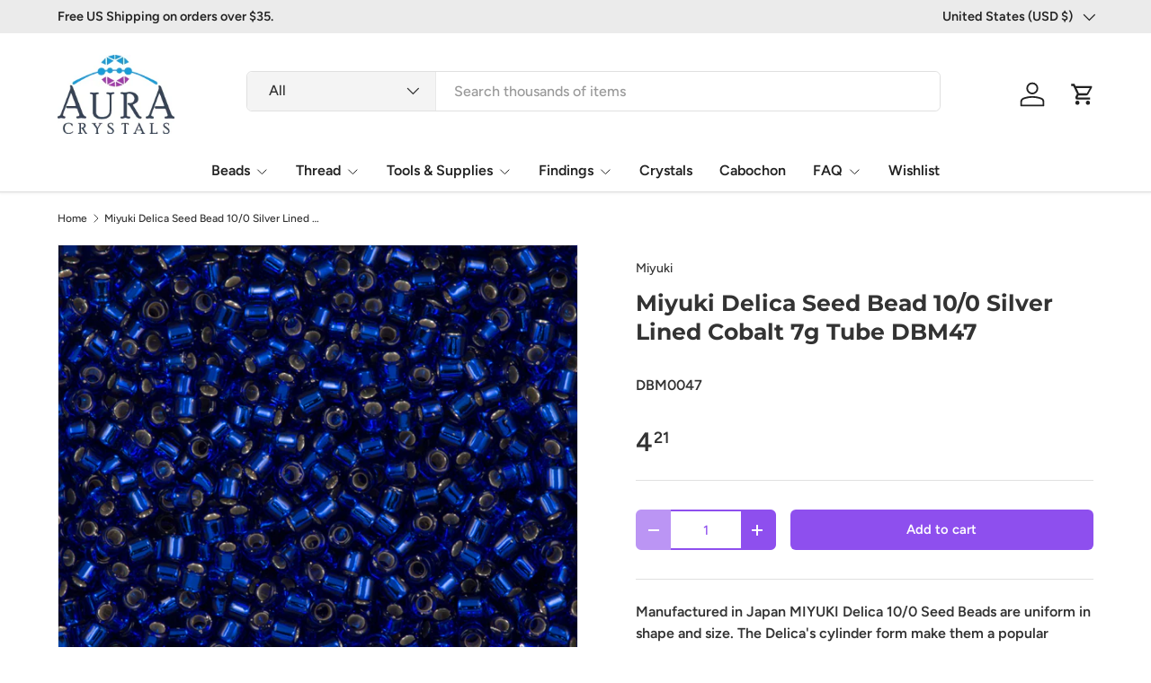

--- FILE ---
content_type: text/html; charset=utf-8
request_url: https://www.auracrystals.com/products/miyuki-delica-seed-bead-10-0-silver-lined-cobalt-5g-dbm47
body_size: 41972
content:
<!doctype html>
<html class="no-js" lang="en" dir="ltr">
<head><meta charset="utf-8">
<meta name="viewport" content="width=device-width,initial-scale=1">
<title>Miyuki Delica Seed Bead 10/0 Silver Lined Cobalt 7g Tube DBM47 &ndash; Aura Crystals, LLC</title><link rel="canonical" href="https://www.auracrystals.com/products/miyuki-delica-seed-bead-10-0-silver-lined-cobalt-5g-dbm47"><meta name="description" content="Manufactured in Japan MIYUKI Delica 10/0 Seed Beads are uniform in shape and size. The Delica&#39;s cylinder form make them a popular choice for woven art work and jewelry designs that require intricate detail. Color &amp;amp; Finish: Silver Lined Cobalt*** Size: DBM 10/0Diameter: 2.2mmLength: 1.7mmHole Size: 1mmApproximate We"><meta property="og:site_name" content="Aura Crystals, LLC">
<meta property="og:url" content="https://www.auracrystals.com/products/miyuki-delica-seed-bead-10-0-silver-lined-cobalt-5g-dbm47">
<meta property="og:title" content="Miyuki Delica Seed Bead 10/0 Silver Lined Cobalt 7g Tube DBM47">
<meta property="og:type" content="product">
<meta property="og:description" content="Manufactured in Japan MIYUKI Delica 10/0 Seed Beads are uniform in shape and size. The Delica&#39;s cylinder form make them a popular choice for woven art work and jewelry designs that require intricate detail. Color &amp;amp; Finish: Silver Lined Cobalt*** Size: DBM 10/0Diameter: 2.2mmLength: 1.7mmHole Size: 1mmApproximate We"><meta property="og:image" content="http://www.auracrystals.com/cdn/shop/products/619_DBM47.jpg?crop=center&height=1200&v=1571267374&width=1200">
  <meta property="og:image:secure_url" content="https://www.auracrystals.com/cdn/shop/products/619_DBM47.jpg?crop=center&height=1200&v=1571267374&width=1200">
  <meta property="og:image:width" content="1010">
  <meta property="og:image:height" content="1010"><meta property="og:price:amount" content="4.21">
  <meta property="og:price:currency" content="USD"><meta name="twitter:site" content="@Aura_crystals"><meta name="twitter:card" content="summary_large_image">
<meta name="twitter:title" content="Miyuki Delica Seed Bead 10/0 Silver Lined Cobalt 7g Tube DBM47">
<meta name="twitter:description" content="Manufactured in Japan MIYUKI Delica 10/0 Seed Beads are uniform in shape and size. The Delica&#39;s cylinder form make them a popular choice for woven art work and jewelry designs that require intricate detail. Color &amp;amp; Finish: Silver Lined Cobalt*** Size: DBM 10/0Diameter: 2.2mmLength: 1.7mmHole Size: 1mmApproximate We">
<link rel="preload" href="//www.auracrystals.com/cdn/shop/t/105/assets/main.css?v=29686155616959271191720854636" as="style"><style data-shopify>
@font-face {
  font-family: Figtree;
  font-weight: 500;
  font-style: normal;
  font-display: swap;
  src: url("//www.auracrystals.com/cdn/fonts/figtree/figtree_n5.3b6b7df38aa5986536945796e1f947445832047c.woff2") format("woff2"),
       url("//www.auracrystals.com/cdn/fonts/figtree/figtree_n5.f26bf6dcae278b0ed902605f6605fa3338e81dab.woff") format("woff");
}
@font-face {
  font-family: Figtree;
  font-weight: 500;
  font-style: normal;
  font-display: swap;
  src: url("//www.auracrystals.com/cdn/fonts/figtree/figtree_n5.3b6b7df38aa5986536945796e1f947445832047c.woff2") format("woff2"),
       url("//www.auracrystals.com/cdn/fonts/figtree/figtree_n5.f26bf6dcae278b0ed902605f6605fa3338e81dab.woff") format("woff");
}
@font-face {
  font-family: Figtree;
  font-weight: 500;
  font-style: italic;
  font-display: swap;
  src: url("//www.auracrystals.com/cdn/fonts/figtree/figtree_i5.969396f679a62854cf82dbf67acc5721e41351f0.woff2") format("woff2"),
       url("//www.auracrystals.com/cdn/fonts/figtree/figtree_i5.93bc1cad6c73ca9815f9777c49176dfc9d2890dd.woff") format("woff");
}
@font-face {
  font-family: Figtree;
  font-weight: 500;
  font-style: italic;
  font-display: swap;
  src: url("//www.auracrystals.com/cdn/fonts/figtree/figtree_i5.969396f679a62854cf82dbf67acc5721e41351f0.woff2") format("woff2"),
       url("//www.auracrystals.com/cdn/fonts/figtree/figtree_i5.93bc1cad6c73ca9815f9777c49176dfc9d2890dd.woff") format("woff");
}
@font-face {
  font-family: Montserrat;
  font-weight: 700;
  font-style: normal;
  font-display: swap;
  src: url("//www.auracrystals.com/cdn/fonts/montserrat/montserrat_n7.3c434e22befd5c18a6b4afadb1e3d77c128c7939.woff2") format("woff2"),
       url("//www.auracrystals.com/cdn/fonts/montserrat/montserrat_n7.5d9fa6e2cae713c8fb539a9876489d86207fe957.woff") format("woff");
}
@font-face {
  font-family: Figtree;
  font-weight: 600;
  font-style: normal;
  font-display: swap;
  src: url("//www.auracrystals.com/cdn/fonts/figtree/figtree_n6.9d1ea52bb49a0a86cfd1b0383d00f83d3fcc14de.woff2") format("woff2"),
       url("//www.auracrystals.com/cdn/fonts/figtree/figtree_n6.f0fcdea525a0e47b2ae4ab645832a8e8a96d31d3.woff") format("woff");
}
:root {
      --bg-color: 255 255 255 / 1.0;
      --bg-color-og: 255 255 255 / 1.0;
      --heading-color: 51 51 51;
      --text-color: 51 51 51;
      --text-color-og: 51 51 51;
      --scrollbar-color: 51 51 51;
      --link-color: 51 51 51;
      --link-color-og: 51 51 51;
      --star-color: 252 202 44;
      --sale-price-color: 198 32 32;--swatch-border-color-default: 214 214 214;
        --swatch-border-color-active: 153 153 153;
        --swatch-card-size: 24px;
        --swatch-variant-picker-size: 24px;--color-scheme-1-bg: 242 244 243 / 1.0;
      --color-scheme-1-grad: ;
      --color-scheme-1-heading: 51 51 51;
      --color-scheme-1-text: 51 51 51;
      --color-scheme-1-btn-bg: 252 202 44;
      --color-scheme-1-btn-text: 51 51 51;
      --color-scheme-1-btn-bg-hover: 224 184 58;--color-scheme-2-bg: 198 32 32 / 1.0;
      --color-scheme-2-grad: linear-gradient(24deg, rgba(170, 24, 44, 1) 15%, rgba(198, 32, 32, 1) 84%);
      --color-scheme-2-heading: 250 244 216;
      --color-scheme-2-text: 250 244 216;
      --color-scheme-2-btn-bg: 255 255 255;
      --color-scheme-2-btn-text: 51 51 51;
      --color-scheme-2-btn-bg-hover: 232 232 232;--color-scheme-3-bg: 109 174 30 / 1.0;
      --color-scheme-3-grad: linear-gradient(22deg, rgba(142, 79, 238, 1) 16%, rgba(109, 174, 30, 1) 84%);
      --color-scheme-3-heading: 255 255 255;
      --color-scheme-3-text: 255 255 255;
      --color-scheme-3-btn-bg: 252 202 44;
      --color-scheme-3-btn-text: 51 51 51;
      --color-scheme-3-btn-bg-hover: 224 184 58;

      --drawer-bg-color: 255 255 255 / 1.0;
      --drawer-text-color: 51 51 51;

      --panel-bg-color: 242 244 243 / 1.0;
      --panel-heading-color: 51 51 51;
      --panel-text-color: 51 51 51;

      --in-stock-text-color: 13 137 62;
      --low-stock-text-color: 210 134 26;
      --very-low-stock-text-color: 170 24 44;
      --no-stock-text-color: 83 86 90;
      --no-stock-backordered-text-color: 83 86 90;

      --error-bg-color: 244 216 220;
      --error-text-color: 170 24 44;
      --success-bg-color: 109 174 30;
      --success-text-color: 255 255 255;
      --info-bg-color: 242 244 243;
      --info-text-color: 51 51 51;

      --heading-font-family: Montserrat, sans-serif;
      --heading-font-style: normal;
      --heading-font-weight: 700;
      --heading-scale-start: 2;
      --heading-letter-spacing: 0.0em;

      --navigation-font-family: Figtree, sans-serif;
      --navigation-font-style: normal;
      --navigation-font-weight: 600;
      --navigation-letter-spacing: 0.0em;--heading-text-transform: none;
--subheading-text-transform: none;
      --body-font-family: Figtree, sans-serif;
      --body-font-style: normal;
      --body-font-weight: 500;
      --body-font-size: 16;
      --body-font-size-px: 16px;
      --body-letter-spacing: 0.0em;

      --section-gap: 32;
      --heading-gap: calc(8 * var(--space-unit));--heading-gap: calc(6 * var(--space-unit));--grid-column-gap: 20px;
      --product-card-gap: 0px;--btn-bg-color: 142 79 238;
      --btn-bg-hover-color: 168 119 242;
      --btn-text-color: 255 255 255;
      --btn-bg-color-og: 142 79 238;
      --btn-text-color-og: 255 255 255;
      --btn-alt-bg-color: 255 255 255;
      --btn-alt-bg-alpha: 1.0;
      --btn-alt-text-color: 142 79 238;
      --btn-border-width: 2px;
      --btn-padding-y: 12px;
      --btn-text-size: 0.92em;

      
      --btn-border-radius: 6px;
      

      --btn-lg-border-radius: 50%;
      --btn-icon-border-radius: 50%;
      --input-with-btn-inner-radius: var(--btn-border-radius);

      --input-bg-color: 255 255 255 / 1.0;
      --input-text-color: 51 51 51;
      --input-border-width: 2px;
      --input-border-radius: 4px;
      --textarea-border-radius: 4px;
      --input-border-radius: 6px;
      --input-bg-color-diff-3: #f7f7f7;
      --input-bg-color-diff-6: #f0f0f0;

      --modal-border-radius: 0px;
      --modal-overlay-color: 0 0 0;
      --modal-overlay-opacity: 0.4;
      --drawer-border-radius: 0px;
      --overlay-border-radius: 8px;--custom-label-bg-color: 252 202 44;
      --custom-label-text-color: 51 51 51;--sale-label-bg-color: 198 32 32;
      --sale-label-text-color: 255 255 255;--sold-out-label-bg-color: 51 51 51;
      --sold-out-label-text-color: 255 255 255;--new-label-bg-color: 26 102 210;
      --new-label-text-color: 255 255 255;--preorder-label-bg-color: 170 225 62;
      --preorder-label-text-color: 51 51 51;

      --page-width: 1200px;
      --gutter-sm: 20px;
      --gutter-md: 48px;
      --gutter-lg: 64px;

      --payment-terms-bg-color: #ffffff;

      --coll-card-bg-color: #fafafa;
      --coll-card-border-color: rgba(0,0,0,0);

      --card-bg-color: 255 255 255;
      --card-text-color: 51 51 51;
      --card-border-color: #dddddd;

      --reading-width: 48em;
    }@media (max-width: 769px) {
      :root {
        --reading-width: 36em;
      }
    }
  </style><link rel="stylesheet" href="//www.auracrystals.com/cdn/shop/t/105/assets/main.css?v=29686155616959271191720854636">
  <script src="//www.auracrystals.com/cdn/shop/t/105/assets/main.js?v=146145501139955609631720854636" defer="defer"></script><link rel="preload" href="//www.auracrystals.com/cdn/fonts/figtree/figtree_n5.3b6b7df38aa5986536945796e1f947445832047c.woff2" as="font" type="font/woff2" crossorigin fetchpriority="high"><link rel="preload" href="//www.auracrystals.com/cdn/fonts/montserrat/montserrat_n7.3c434e22befd5c18a6b4afadb1e3d77c128c7939.woff2" as="font" type="font/woff2" crossorigin fetchpriority="high"><script>window.performance && window.performance.mark && window.performance.mark('shopify.content_for_header.start');</script><meta id="shopify-digital-wallet" name="shopify-digital-wallet" content="/3047045/digital_wallets/dialog">
<meta name="shopify-checkout-api-token" content="1a978097ec52b53ed45a31b3d537b2ec">
<meta id="in-context-paypal-metadata" data-shop-id="3047045" data-venmo-supported="false" data-environment="production" data-locale="en_US" data-paypal-v4="true" data-currency="USD">
<link rel="alternate" type="application/json+oembed" href="https://www.auracrystals.com/products/miyuki-delica-seed-bead-10-0-silver-lined-cobalt-5g-dbm47.oembed">
<script async="async" src="/checkouts/internal/preloads.js?locale=en-US"></script>
<link rel="preconnect" href="https://shop.app" crossorigin="anonymous">
<script async="async" src="https://shop.app/checkouts/internal/preloads.js?locale=en-US&shop_id=3047045" crossorigin="anonymous"></script>
<script id="apple-pay-shop-capabilities" type="application/json">{"shopId":3047045,"countryCode":"US","currencyCode":"USD","merchantCapabilities":["supports3DS"],"merchantId":"gid:\/\/shopify\/Shop\/3047045","merchantName":"Aura Crystals, LLC","requiredBillingContactFields":["postalAddress","email"],"requiredShippingContactFields":["postalAddress","email"],"shippingType":"shipping","supportedNetworks":["visa","masterCard","amex","discover","elo","jcb"],"total":{"type":"pending","label":"Aura Crystals, LLC","amount":"1.00"},"shopifyPaymentsEnabled":true,"supportsSubscriptions":true}</script>
<script id="shopify-features" type="application/json">{"accessToken":"1a978097ec52b53ed45a31b3d537b2ec","betas":["rich-media-storefront-analytics"],"domain":"www.auracrystals.com","predictiveSearch":true,"shopId":3047045,"locale":"en"}</script>
<script>var Shopify = Shopify || {};
Shopify.shop = "auracrystals.myshopify.com";
Shopify.locale = "en";
Shopify.currency = {"active":"USD","rate":"1.0"};
Shopify.country = "US";
Shopify.theme = {"name":"Canopy 6.2.0 Active","id":126343872583,"schema_name":"Canopy","schema_version":"6.2.1","theme_store_id":732,"role":"main"};
Shopify.theme.handle = "null";
Shopify.theme.style = {"id":null,"handle":null};
Shopify.cdnHost = "www.auracrystals.com/cdn";
Shopify.routes = Shopify.routes || {};
Shopify.routes.root = "/";</script>
<script type="module">!function(o){(o.Shopify=o.Shopify||{}).modules=!0}(window);</script>
<script>!function(o){function n(){var o=[];function n(){o.push(Array.prototype.slice.apply(arguments))}return n.q=o,n}var t=o.Shopify=o.Shopify||{};t.loadFeatures=n(),t.autoloadFeatures=n()}(window);</script>
<script>
  window.ShopifyPay = window.ShopifyPay || {};
  window.ShopifyPay.apiHost = "shop.app\/pay";
  window.ShopifyPay.redirectState = null;
</script>
<script id="shop-js-analytics" type="application/json">{"pageType":"product"}</script>
<script defer="defer" async type="module" src="//www.auracrystals.com/cdn/shopifycloud/shop-js/modules/v2/client.init-shop-cart-sync_DtuiiIyl.en.esm.js"></script>
<script defer="defer" async type="module" src="//www.auracrystals.com/cdn/shopifycloud/shop-js/modules/v2/chunk.common_CUHEfi5Q.esm.js"></script>
<script type="module">
  await import("//www.auracrystals.com/cdn/shopifycloud/shop-js/modules/v2/client.init-shop-cart-sync_DtuiiIyl.en.esm.js");
await import("//www.auracrystals.com/cdn/shopifycloud/shop-js/modules/v2/chunk.common_CUHEfi5Q.esm.js");

  window.Shopify.SignInWithShop?.initShopCartSync?.({"fedCMEnabled":true,"windoidEnabled":true});

</script>
<script>
  window.Shopify = window.Shopify || {};
  if (!window.Shopify.featureAssets) window.Shopify.featureAssets = {};
  window.Shopify.featureAssets['shop-js'] = {"shop-cart-sync":["modules/v2/client.shop-cart-sync_DFoTY42P.en.esm.js","modules/v2/chunk.common_CUHEfi5Q.esm.js"],"init-fed-cm":["modules/v2/client.init-fed-cm_D2UNy1i2.en.esm.js","modules/v2/chunk.common_CUHEfi5Q.esm.js"],"init-shop-email-lookup-coordinator":["modules/v2/client.init-shop-email-lookup-coordinator_BQEe2rDt.en.esm.js","modules/v2/chunk.common_CUHEfi5Q.esm.js"],"shop-cash-offers":["modules/v2/client.shop-cash-offers_3CTtReFF.en.esm.js","modules/v2/chunk.common_CUHEfi5Q.esm.js","modules/v2/chunk.modal_BewljZkx.esm.js"],"shop-button":["modules/v2/client.shop-button_C6oxCjDL.en.esm.js","modules/v2/chunk.common_CUHEfi5Q.esm.js"],"init-windoid":["modules/v2/client.init-windoid_5pix8xhK.en.esm.js","modules/v2/chunk.common_CUHEfi5Q.esm.js"],"avatar":["modules/v2/client.avatar_BTnouDA3.en.esm.js"],"init-shop-cart-sync":["modules/v2/client.init-shop-cart-sync_DtuiiIyl.en.esm.js","modules/v2/chunk.common_CUHEfi5Q.esm.js"],"shop-toast-manager":["modules/v2/client.shop-toast-manager_BYv_8cH1.en.esm.js","modules/v2/chunk.common_CUHEfi5Q.esm.js"],"pay-button":["modules/v2/client.pay-button_FnF9EIkY.en.esm.js","modules/v2/chunk.common_CUHEfi5Q.esm.js"],"shop-login-button":["modules/v2/client.shop-login-button_CH1KUpOf.en.esm.js","modules/v2/chunk.common_CUHEfi5Q.esm.js","modules/v2/chunk.modal_BewljZkx.esm.js"],"init-customer-accounts-sign-up":["modules/v2/client.init-customer-accounts-sign-up_aj7QGgYS.en.esm.js","modules/v2/client.shop-login-button_CH1KUpOf.en.esm.js","modules/v2/chunk.common_CUHEfi5Q.esm.js","modules/v2/chunk.modal_BewljZkx.esm.js"],"init-shop-for-new-customer-accounts":["modules/v2/client.init-shop-for-new-customer-accounts_NbnYRf_7.en.esm.js","modules/v2/client.shop-login-button_CH1KUpOf.en.esm.js","modules/v2/chunk.common_CUHEfi5Q.esm.js","modules/v2/chunk.modal_BewljZkx.esm.js"],"init-customer-accounts":["modules/v2/client.init-customer-accounts_ppedhqCH.en.esm.js","modules/v2/client.shop-login-button_CH1KUpOf.en.esm.js","modules/v2/chunk.common_CUHEfi5Q.esm.js","modules/v2/chunk.modal_BewljZkx.esm.js"],"shop-follow-button":["modules/v2/client.shop-follow-button_CMIBBa6u.en.esm.js","modules/v2/chunk.common_CUHEfi5Q.esm.js","modules/v2/chunk.modal_BewljZkx.esm.js"],"lead-capture":["modules/v2/client.lead-capture_But0hIyf.en.esm.js","modules/v2/chunk.common_CUHEfi5Q.esm.js","modules/v2/chunk.modal_BewljZkx.esm.js"],"checkout-modal":["modules/v2/client.checkout-modal_BBxc70dQ.en.esm.js","modules/v2/chunk.common_CUHEfi5Q.esm.js","modules/v2/chunk.modal_BewljZkx.esm.js"],"shop-login":["modules/v2/client.shop-login_hM3Q17Kl.en.esm.js","modules/v2/chunk.common_CUHEfi5Q.esm.js","modules/v2/chunk.modal_BewljZkx.esm.js"],"payment-terms":["modules/v2/client.payment-terms_CAtGlQYS.en.esm.js","modules/v2/chunk.common_CUHEfi5Q.esm.js","modules/v2/chunk.modal_BewljZkx.esm.js"]};
</script>
<script>(function() {
  var isLoaded = false;
  function asyncLoad() {
    if (isLoaded) return;
    isLoaded = true;
    var urls = ["\/\/swymv3pro-01.azureedge.net\/code\/swym-shopify.js?shop=auracrystals.myshopify.com","https:\/\/customer-first-focus.b-cdn.net\/cffPCLoader_min.js?shop=auracrystals.myshopify.com"];
    for (var i = 0; i < urls.length; i++) {
      var s = document.createElement('script');
      s.type = 'text/javascript';
      s.async = true;
      s.src = urls[i];
      var x = document.getElementsByTagName('script')[0];
      x.parentNode.insertBefore(s, x);
    }
  };
  if(window.attachEvent) {
    window.attachEvent('onload', asyncLoad);
  } else {
    window.addEventListener('load', asyncLoad, false);
  }
})();</script>
<script id="__st">var __st={"a":3047045,"offset":-18000,"reqid":"9867fa91-a434-4b33-920a-47a9e78b7048-1767710767","pageurl":"www.auracrystals.com\/products\/miyuki-delica-seed-bead-10-0-silver-lined-cobalt-5g-dbm47","u":"9a80d9713aba","p":"product","rtyp":"product","rid":339988033};</script>
<script>window.ShopifyPaypalV4VisibilityTracking = true;</script>
<script id="captcha-bootstrap">!function(){'use strict';const t='contact',e='account',n='new_comment',o=[[t,t],['blogs',n],['comments',n],[t,'customer']],c=[[e,'customer_login'],[e,'guest_login'],[e,'recover_customer_password'],[e,'create_customer']],r=t=>t.map((([t,e])=>`form[action*='/${t}']:not([data-nocaptcha='true']) input[name='form_type'][value='${e}']`)).join(','),a=t=>()=>t?[...document.querySelectorAll(t)].map((t=>t.form)):[];function s(){const t=[...o],e=r(t);return a(e)}const i='password',u='form_key',d=['recaptcha-v3-token','g-recaptcha-response','h-captcha-response',i],f=()=>{try{return window.sessionStorage}catch{return}},m='__shopify_v',_=t=>t.elements[u];function p(t,e,n=!1){try{const o=window.sessionStorage,c=JSON.parse(o.getItem(e)),{data:r}=function(t){const{data:e,action:n}=t;return t[m]||n?{data:e,action:n}:{data:t,action:n}}(c);for(const[e,n]of Object.entries(r))t.elements[e]&&(t.elements[e].value=n);n&&o.removeItem(e)}catch(o){console.error('form repopulation failed',{error:o})}}const l='form_type',E='cptcha';function T(t){t.dataset[E]=!0}const w=window,h=w.document,L='Shopify',v='ce_forms',y='captcha';let A=!1;((t,e)=>{const n=(g='f06e6c50-85a8-45c8-87d0-21a2b65856fe',I='https://cdn.shopify.com/shopifycloud/storefront-forms-hcaptcha/ce_storefront_forms_captcha_hcaptcha.v1.5.2.iife.js',D={infoText:'Protected by hCaptcha',privacyText:'Privacy',termsText:'Terms'},(t,e,n)=>{const o=w[L][v],c=o.bindForm;if(c)return c(t,g,e,D).then(n);var r;o.q.push([[t,g,e,D],n]),r=I,A||(h.body.append(Object.assign(h.createElement('script'),{id:'captcha-provider',async:!0,src:r})),A=!0)});var g,I,D;w[L]=w[L]||{},w[L][v]=w[L][v]||{},w[L][v].q=[],w[L][y]=w[L][y]||{},w[L][y].protect=function(t,e){n(t,void 0,e),T(t)},Object.freeze(w[L][y]),function(t,e,n,w,h,L){const[v,y,A,g]=function(t,e,n){const i=e?o:[],u=t?c:[],d=[...i,...u],f=r(d),m=r(i),_=r(d.filter((([t,e])=>n.includes(e))));return[a(f),a(m),a(_),s()]}(w,h,L),I=t=>{const e=t.target;return e instanceof HTMLFormElement?e:e&&e.form},D=t=>v().includes(t);t.addEventListener('submit',(t=>{const e=I(t);if(!e)return;const n=D(e)&&!e.dataset.hcaptchaBound&&!e.dataset.recaptchaBound,o=_(e),c=g().includes(e)&&(!o||!o.value);(n||c)&&t.preventDefault(),c&&!n&&(function(t){try{if(!f())return;!function(t){const e=f();if(!e)return;const n=_(t);if(!n)return;const o=n.value;o&&e.removeItem(o)}(t);const e=Array.from(Array(32),(()=>Math.random().toString(36)[2])).join('');!function(t,e){_(t)||t.append(Object.assign(document.createElement('input'),{type:'hidden',name:u})),t.elements[u].value=e}(t,e),function(t,e){const n=f();if(!n)return;const o=[...t.querySelectorAll(`input[type='${i}']`)].map((({name:t})=>t)),c=[...d,...o],r={};for(const[a,s]of new FormData(t).entries())c.includes(a)||(r[a]=s);n.setItem(e,JSON.stringify({[m]:1,action:t.action,data:r}))}(t,e)}catch(e){console.error('failed to persist form',e)}}(e),e.submit())}));const S=(t,e)=>{t&&!t.dataset[E]&&(n(t,e.some((e=>e===t))),T(t))};for(const o of['focusin','change'])t.addEventListener(o,(t=>{const e=I(t);D(e)&&S(e,y())}));const B=e.get('form_key'),M=e.get(l),P=B&&M;t.addEventListener('DOMContentLoaded',(()=>{const t=y();if(P)for(const e of t)e.elements[l].value===M&&p(e,B);[...new Set([...A(),...v().filter((t=>'true'===t.dataset.shopifyCaptcha))])].forEach((e=>S(e,t)))}))}(h,new URLSearchParams(w.location.search),n,t,e,['guest_login'])})(!0,!1)}();</script>
<script integrity="sha256-4kQ18oKyAcykRKYeNunJcIwy7WH5gtpwJnB7kiuLZ1E=" data-source-attribution="shopify.loadfeatures" defer="defer" src="//www.auracrystals.com/cdn/shopifycloud/storefront/assets/storefront/load_feature-a0a9edcb.js" crossorigin="anonymous"></script>
<script crossorigin="anonymous" defer="defer" src="//www.auracrystals.com/cdn/shopifycloud/storefront/assets/shopify_pay/storefront-65b4c6d7.js?v=20250812"></script>
<script data-source-attribution="shopify.dynamic_checkout.dynamic.init">var Shopify=Shopify||{};Shopify.PaymentButton=Shopify.PaymentButton||{isStorefrontPortableWallets:!0,init:function(){window.Shopify.PaymentButton.init=function(){};var t=document.createElement("script");t.src="https://www.auracrystals.com/cdn/shopifycloud/portable-wallets/latest/portable-wallets.en.js",t.type="module",document.head.appendChild(t)}};
</script>
<script data-source-attribution="shopify.dynamic_checkout.buyer_consent">
  function portableWalletsHideBuyerConsent(e){var t=document.getElementById("shopify-buyer-consent"),n=document.getElementById("shopify-subscription-policy-button");t&&n&&(t.classList.add("hidden"),t.setAttribute("aria-hidden","true"),n.removeEventListener("click",e))}function portableWalletsShowBuyerConsent(e){var t=document.getElementById("shopify-buyer-consent"),n=document.getElementById("shopify-subscription-policy-button");t&&n&&(t.classList.remove("hidden"),t.removeAttribute("aria-hidden"),n.addEventListener("click",e))}window.Shopify?.PaymentButton&&(window.Shopify.PaymentButton.hideBuyerConsent=portableWalletsHideBuyerConsent,window.Shopify.PaymentButton.showBuyerConsent=portableWalletsShowBuyerConsent);
</script>
<script data-source-attribution="shopify.dynamic_checkout.cart.bootstrap">document.addEventListener("DOMContentLoaded",(function(){function t(){return document.querySelector("shopify-accelerated-checkout-cart, shopify-accelerated-checkout")}if(t())Shopify.PaymentButton.init();else{new MutationObserver((function(e,n){t()&&(Shopify.PaymentButton.init(),n.disconnect())})).observe(document.body,{childList:!0,subtree:!0})}}));
</script>
<link id="shopify-accelerated-checkout-styles" rel="stylesheet" media="screen" href="https://www.auracrystals.com/cdn/shopifycloud/portable-wallets/latest/accelerated-checkout-backwards-compat.css" crossorigin="anonymous">
<style id="shopify-accelerated-checkout-cart">
        #shopify-buyer-consent {
  margin-top: 1em;
  display: inline-block;
  width: 100%;
}

#shopify-buyer-consent.hidden {
  display: none;
}

#shopify-subscription-policy-button {
  background: none;
  border: none;
  padding: 0;
  text-decoration: underline;
  font-size: inherit;
  cursor: pointer;
}

#shopify-subscription-policy-button::before {
  box-shadow: none;
}

      </style>
<script id="sections-script" data-sections="header,footer" defer="defer" src="//www.auracrystals.com/cdn/shop/t/105/compiled_assets/scripts.js?6871"></script>
<script>window.performance && window.performance.mark && window.performance.mark('shopify.content_for_header.end');</script>


  <script>document.documentElement.className = document.documentElement.className.replace('no-js', 'js');</script><!-- CC Custom Head Start --><!-- CC Custom Head End --><!--Begin Site verify and tracking-->
<!--Begin Site verify and tracking-->
   <!--Start Pintrest-->
<meta name="p:domain_verify" content="567d7a5d4d904ca48d8d1effdbd324a5"/>
  <!--end Pintrest-->
   <!--Start Google verify--> 
<meta name="google-site-verification" content="P7uJjt3qq5_1YVQRQeSnBTjt8AZ9di6ojKryxyzmk4s" /> 
  <!--End Google verify->   
<!--Start Bing Verify Ownership-->
 <meta name="msvalidate.01" content="9C634EC9D2B838203AD84B857B5088CA" />
<!--End Bing Verify Ownership-->
 <script>(function(w,d,t,r,u){var f,n,i;w[u]=w[u]||[],f=function(){var o={ti:"5267929"};o.q=w[u],w[u]=new UET(o),w[u].push("pageLoad")},n=d.createElement(t),n.src=r,n.async=1,n.onload=n.onreadystatechange=function(){var s=this.readyState;s&&s!=="loaded"&&s!=="complete"||(f(),n.onload=n.onreadystatechange=null)},i=d.getElementsByTagName(t)[0],i.parentNode.insertBefore(n,i)})(window,document,"script","//bat.bing.com/bat.js","uetq");</script><noscript><img src="//bat.bing.com/action/0?ti=5267929&Ver=2" height="0" width="0" style="display:none; visibility: hidden;" /></noscript>   
<!--End Bing UET tag--->
<!-- START Global site tag (gtag.js) - Google Analytics 4-28-22 -->
<script async src="https://www.googletagmanager.com/gtag/js?id=G-ENE8WXXB1F"></script>
<script>
  window.dataLayer = window.dataLayer || [];
  function gtag(){dataLayer.push(arguments);}
  gtag('js', new Date());

  gtag('config', 'G-ENE8WXXB1F');
</script>
<!-- END Global site tag (gtag.js) - Google Analytics end -->  
  
  <!--End Site verify and tracking-->
  
<link href="https://cdn.shopify.com/extensions/019b930b-a005-7bdb-b1cd-898e41b7f6b7/sbisa-shopify-app-135/assets/app-embed-block.css" rel="stylesheet" type="text/css" media="all">
<link href="https://monorail-edge.shopifysvc.com" rel="dns-prefetch">
<script>(function(){if ("sendBeacon" in navigator && "performance" in window) {try {var session_token_from_headers = performance.getEntriesByType('navigation')[0].serverTiming.find(x => x.name == '_s').description;} catch {var session_token_from_headers = undefined;}var session_cookie_matches = document.cookie.match(/_shopify_s=([^;]*)/);var session_token_from_cookie = session_cookie_matches && session_cookie_matches.length === 2 ? session_cookie_matches[1] : "";var session_token = session_token_from_headers || session_token_from_cookie || "";function handle_abandonment_event(e) {var entries = performance.getEntries().filter(function(entry) {return /monorail-edge.shopifysvc.com/.test(entry.name);});if (!window.abandonment_tracked && entries.length === 0) {window.abandonment_tracked = true;var currentMs = Date.now();var navigation_start = performance.timing.navigationStart;var payload = {shop_id: 3047045,url: window.location.href,navigation_start,duration: currentMs - navigation_start,session_token,page_type: "product"};window.navigator.sendBeacon("https://monorail-edge.shopifysvc.com/v1/produce", JSON.stringify({schema_id: "online_store_buyer_site_abandonment/1.1",payload: payload,metadata: {event_created_at_ms: currentMs,event_sent_at_ms: currentMs}}));}}window.addEventListener('pagehide', handle_abandonment_event);}}());</script>
<script id="web-pixels-manager-setup">(function e(e,d,r,n,o){if(void 0===o&&(o={}),!Boolean(null===(a=null===(i=window.Shopify)||void 0===i?void 0:i.analytics)||void 0===a?void 0:a.replayQueue)){var i,a;window.Shopify=window.Shopify||{};var t=window.Shopify;t.analytics=t.analytics||{};var s=t.analytics;s.replayQueue=[],s.publish=function(e,d,r){return s.replayQueue.push([e,d,r]),!0};try{self.performance.mark("wpm:start")}catch(e){}var l=function(){var e={modern:/Edge?\/(1{2}[4-9]|1[2-9]\d|[2-9]\d{2}|\d{4,})\.\d+(\.\d+|)|Firefox\/(1{2}[4-9]|1[2-9]\d|[2-9]\d{2}|\d{4,})\.\d+(\.\d+|)|Chrom(ium|e)\/(9{2}|\d{3,})\.\d+(\.\d+|)|(Maci|X1{2}).+ Version\/(15\.\d+|(1[6-9]|[2-9]\d|\d{3,})\.\d+)([,.]\d+|)( \(\w+\)|)( Mobile\/\w+|) Safari\/|Chrome.+OPR\/(9{2}|\d{3,})\.\d+\.\d+|(CPU[ +]OS|iPhone[ +]OS|CPU[ +]iPhone|CPU IPhone OS|CPU iPad OS)[ +]+(15[._]\d+|(1[6-9]|[2-9]\d|\d{3,})[._]\d+)([._]\d+|)|Android:?[ /-](13[3-9]|1[4-9]\d|[2-9]\d{2}|\d{4,})(\.\d+|)(\.\d+|)|Android.+Firefox\/(13[5-9]|1[4-9]\d|[2-9]\d{2}|\d{4,})\.\d+(\.\d+|)|Android.+Chrom(ium|e)\/(13[3-9]|1[4-9]\d|[2-9]\d{2}|\d{4,})\.\d+(\.\d+|)|SamsungBrowser\/([2-9]\d|\d{3,})\.\d+/,legacy:/Edge?\/(1[6-9]|[2-9]\d|\d{3,})\.\d+(\.\d+|)|Firefox\/(5[4-9]|[6-9]\d|\d{3,})\.\d+(\.\d+|)|Chrom(ium|e)\/(5[1-9]|[6-9]\d|\d{3,})\.\d+(\.\d+|)([\d.]+$|.*Safari\/(?![\d.]+ Edge\/[\d.]+$))|(Maci|X1{2}).+ Version\/(10\.\d+|(1[1-9]|[2-9]\d|\d{3,})\.\d+)([,.]\d+|)( \(\w+\)|)( Mobile\/\w+|) Safari\/|Chrome.+OPR\/(3[89]|[4-9]\d|\d{3,})\.\d+\.\d+|(CPU[ +]OS|iPhone[ +]OS|CPU[ +]iPhone|CPU IPhone OS|CPU iPad OS)[ +]+(10[._]\d+|(1[1-9]|[2-9]\d|\d{3,})[._]\d+)([._]\d+|)|Android:?[ /-](13[3-9]|1[4-9]\d|[2-9]\d{2}|\d{4,})(\.\d+|)(\.\d+|)|Mobile Safari.+OPR\/([89]\d|\d{3,})\.\d+\.\d+|Android.+Firefox\/(13[5-9]|1[4-9]\d|[2-9]\d{2}|\d{4,})\.\d+(\.\d+|)|Android.+Chrom(ium|e)\/(13[3-9]|1[4-9]\d|[2-9]\d{2}|\d{4,})\.\d+(\.\d+|)|Android.+(UC? ?Browser|UCWEB|U3)[ /]?(15\.([5-9]|\d{2,})|(1[6-9]|[2-9]\d|\d{3,})\.\d+)\.\d+|SamsungBrowser\/(5\.\d+|([6-9]|\d{2,})\.\d+)|Android.+MQ{2}Browser\/(14(\.(9|\d{2,})|)|(1[5-9]|[2-9]\d|\d{3,})(\.\d+|))(\.\d+|)|K[Aa][Ii]OS\/(3\.\d+|([4-9]|\d{2,})\.\d+)(\.\d+|)/},d=e.modern,r=e.legacy,n=navigator.userAgent;return n.match(d)?"modern":n.match(r)?"legacy":"unknown"}(),u="modern"===l?"modern":"legacy",c=(null!=n?n:{modern:"",legacy:""})[u],f=function(e){return[e.baseUrl,"/wpm","/b",e.hashVersion,"modern"===e.buildTarget?"m":"l",".js"].join("")}({baseUrl:d,hashVersion:r,buildTarget:u}),m=function(e){var d=e.version,r=e.bundleTarget,n=e.surface,o=e.pageUrl,i=e.monorailEndpoint;return{emit:function(e){var a=e.status,t=e.errorMsg,s=(new Date).getTime(),l=JSON.stringify({metadata:{event_sent_at_ms:s},events:[{schema_id:"web_pixels_manager_load/3.1",payload:{version:d,bundle_target:r,page_url:o,status:a,surface:n,error_msg:t},metadata:{event_created_at_ms:s}}]});if(!i)return console&&console.warn&&console.warn("[Web Pixels Manager] No Monorail endpoint provided, skipping logging."),!1;try{return self.navigator.sendBeacon.bind(self.navigator)(i,l)}catch(e){}var u=new XMLHttpRequest;try{return u.open("POST",i,!0),u.setRequestHeader("Content-Type","text/plain"),u.send(l),!0}catch(e){return console&&console.warn&&console.warn("[Web Pixels Manager] Got an unhandled error while logging to Monorail."),!1}}}}({version:r,bundleTarget:l,surface:e.surface,pageUrl:self.location.href,monorailEndpoint:e.monorailEndpoint});try{o.browserTarget=l,function(e){var d=e.src,r=e.async,n=void 0===r||r,o=e.onload,i=e.onerror,a=e.sri,t=e.scriptDataAttributes,s=void 0===t?{}:t,l=document.createElement("script"),u=document.querySelector("head"),c=document.querySelector("body");if(l.async=n,l.src=d,a&&(l.integrity=a,l.crossOrigin="anonymous"),s)for(var f in s)if(Object.prototype.hasOwnProperty.call(s,f))try{l.dataset[f]=s[f]}catch(e){}if(o&&l.addEventListener("load",o),i&&l.addEventListener("error",i),u)u.appendChild(l);else{if(!c)throw new Error("Did not find a head or body element to append the script");c.appendChild(l)}}({src:f,async:!0,onload:function(){if(!function(){var e,d;return Boolean(null===(d=null===(e=window.Shopify)||void 0===e?void 0:e.analytics)||void 0===d?void 0:d.initialized)}()){var d=window.webPixelsManager.init(e)||void 0;if(d){var r=window.Shopify.analytics;r.replayQueue.forEach((function(e){var r=e[0],n=e[1],o=e[2];d.publishCustomEvent(r,n,o)})),r.replayQueue=[],r.publish=d.publishCustomEvent,r.visitor=d.visitor,r.initialized=!0}}},onerror:function(){return m.emit({status:"failed",errorMsg:"".concat(f," has failed to load")})},sri:function(e){var d=/^sha384-[A-Za-z0-9+/=]+$/;return"string"==typeof e&&d.test(e)}(c)?c:"",scriptDataAttributes:o}),m.emit({status:"loading"})}catch(e){m.emit({status:"failed",errorMsg:(null==e?void 0:e.message)||"Unknown error"})}}})({shopId: 3047045,storefrontBaseUrl: "https://www.auracrystals.com",extensionsBaseUrl: "https://extensions.shopifycdn.com/cdn/shopifycloud/web-pixels-manager",monorailEndpoint: "https://monorail-edge.shopifysvc.com/unstable/produce_batch",surface: "storefront-renderer",enabledBetaFlags: ["2dca8a86","a0d5f9d2"],webPixelsConfigList: [{"id":"241729607","configuration":"{\"swymApiEndpoint\":\"https:\/\/swymstore-v3pro-01.swymrelay.com\",\"swymTier\":\"v3pro-01\"}","eventPayloadVersion":"v1","runtimeContext":"STRICT","scriptVersion":"5b6f6917e306bc7f24523662663331c0","type":"APP","apiClientId":1350849,"privacyPurposes":["ANALYTICS","MARKETING","PREFERENCES"],"dataSharingAdjustments":{"protectedCustomerApprovalScopes":["read_customer_email","read_customer_name","read_customer_personal_data","read_customer_phone"]}},{"id":"23920711","eventPayloadVersion":"1","runtimeContext":"LAX","scriptVersion":"1","type":"CUSTOM","privacyPurposes":["SALE_OF_DATA"],"name":"Google Tag Manager"},{"id":"43614279","eventPayloadVersion":"v1","runtimeContext":"LAX","scriptVersion":"1","type":"CUSTOM","privacyPurposes":["MARKETING"],"name":"Meta pixel (migrated)"},{"id":"shopify-app-pixel","configuration":"{}","eventPayloadVersion":"v1","runtimeContext":"STRICT","scriptVersion":"0450","apiClientId":"shopify-pixel","type":"APP","privacyPurposes":["ANALYTICS","MARKETING"]},{"id":"shopify-custom-pixel","eventPayloadVersion":"v1","runtimeContext":"LAX","scriptVersion":"0450","apiClientId":"shopify-pixel","type":"CUSTOM","privacyPurposes":["ANALYTICS","MARKETING"]}],isMerchantRequest: false,initData: {"shop":{"name":"Aura Crystals, LLC","paymentSettings":{"currencyCode":"USD"},"myshopifyDomain":"auracrystals.myshopify.com","countryCode":"US","storefrontUrl":"https:\/\/www.auracrystals.com"},"customer":null,"cart":null,"checkout":null,"productVariants":[{"price":{"amount":4.21,"currencyCode":"USD"},"product":{"title":"Miyuki Delica Seed Bead 10\/0 Silver Lined Cobalt 7g Tube DBM47","vendor":"Miyuki","id":"339988033","untranslatedTitle":"Miyuki Delica Seed Bead 10\/0 Silver Lined Cobalt 7g Tube DBM47","url":"\/products\/miyuki-delica-seed-bead-10-0-silver-lined-cobalt-5g-dbm47","type":"Delica Round 10\/0"},"id":"830047833","image":{"src":"\/\/www.auracrystals.com\/cdn\/shop\/products\/619_DBM47.jpg?v=1571267374"},"sku":"DBM0047","title":"Default Title","untranslatedTitle":"Default Title"}],"purchasingCompany":null},},"https://www.auracrystals.com/cdn","cd383123w9549d7e6pcdbda493m4fa997b6",{"modern":"","legacy":""},{"shopId":"3047045","storefrontBaseUrl":"https:\/\/www.auracrystals.com","extensionBaseUrl":"https:\/\/extensions.shopifycdn.com\/cdn\/shopifycloud\/web-pixels-manager","surface":"storefront-renderer","enabledBetaFlags":"[\"2dca8a86\", \"a0d5f9d2\"]","isMerchantRequest":"false","hashVersion":"cd383123w9549d7e6pcdbda493m4fa997b6","publish":"custom","events":"[[\"page_viewed\",{}],[\"product_viewed\",{\"productVariant\":{\"price\":{\"amount\":4.21,\"currencyCode\":\"USD\"},\"product\":{\"title\":\"Miyuki Delica Seed Bead 10\/0 Silver Lined Cobalt 7g Tube DBM47\",\"vendor\":\"Miyuki\",\"id\":\"339988033\",\"untranslatedTitle\":\"Miyuki Delica Seed Bead 10\/0 Silver Lined Cobalt 7g Tube DBM47\",\"url\":\"\/products\/miyuki-delica-seed-bead-10-0-silver-lined-cobalt-5g-dbm47\",\"type\":\"Delica Round 10\/0\"},\"id\":\"830047833\",\"image\":{\"src\":\"\/\/www.auracrystals.com\/cdn\/shop\/products\/619_DBM47.jpg?v=1571267374\"},\"sku\":\"DBM0047\",\"title\":\"Default Title\",\"untranslatedTitle\":\"Default Title\"}}]]"});</script><script>
  window.ShopifyAnalytics = window.ShopifyAnalytics || {};
  window.ShopifyAnalytics.meta = window.ShopifyAnalytics.meta || {};
  window.ShopifyAnalytics.meta.currency = 'USD';
  var meta = {"product":{"id":339988033,"gid":"gid:\/\/shopify\/Product\/339988033","vendor":"Miyuki","type":"Delica Round 10\/0","handle":"miyuki-delica-seed-bead-10-0-silver-lined-cobalt-5g-dbm47","variants":[{"id":830047833,"price":421,"name":"Miyuki Delica Seed Bead 10\/0 Silver Lined Cobalt 7g Tube DBM47","public_title":null,"sku":"DBM0047"}],"remote":false},"page":{"pageType":"product","resourceType":"product","resourceId":339988033,"requestId":"9867fa91-a434-4b33-920a-47a9e78b7048-1767710767"}};
  for (var attr in meta) {
    window.ShopifyAnalytics.meta[attr] = meta[attr];
  }
</script>
<script class="analytics">
  (function () {
    var customDocumentWrite = function(content) {
      var jquery = null;

      if (window.jQuery) {
        jquery = window.jQuery;
      } else if (window.Checkout && window.Checkout.$) {
        jquery = window.Checkout.$;
      }

      if (jquery) {
        jquery('body').append(content);
      }
    };

    var hasLoggedConversion = function(token) {
      if (token) {
        return document.cookie.indexOf('loggedConversion=' + token) !== -1;
      }
      return false;
    }

    var setCookieIfConversion = function(token) {
      if (token) {
        var twoMonthsFromNow = new Date(Date.now());
        twoMonthsFromNow.setMonth(twoMonthsFromNow.getMonth() + 2);

        document.cookie = 'loggedConversion=' + token + '; expires=' + twoMonthsFromNow;
      }
    }

    var trekkie = window.ShopifyAnalytics.lib = window.trekkie = window.trekkie || [];
    if (trekkie.integrations) {
      return;
    }
    trekkie.methods = [
      'identify',
      'page',
      'ready',
      'track',
      'trackForm',
      'trackLink'
    ];
    trekkie.factory = function(method) {
      return function() {
        var args = Array.prototype.slice.call(arguments);
        args.unshift(method);
        trekkie.push(args);
        return trekkie;
      };
    };
    for (var i = 0; i < trekkie.methods.length; i++) {
      var key = trekkie.methods[i];
      trekkie[key] = trekkie.factory(key);
    }
    trekkie.load = function(config) {
      trekkie.config = config || {};
      trekkie.config.initialDocumentCookie = document.cookie;
      var first = document.getElementsByTagName('script')[0];
      var script = document.createElement('script');
      script.type = 'text/javascript';
      script.onerror = function(e) {
        var scriptFallback = document.createElement('script');
        scriptFallback.type = 'text/javascript';
        scriptFallback.onerror = function(error) {
                var Monorail = {
      produce: function produce(monorailDomain, schemaId, payload) {
        var currentMs = new Date().getTime();
        var event = {
          schema_id: schemaId,
          payload: payload,
          metadata: {
            event_created_at_ms: currentMs,
            event_sent_at_ms: currentMs
          }
        };
        return Monorail.sendRequest("https://" + monorailDomain + "/v1/produce", JSON.stringify(event));
      },
      sendRequest: function sendRequest(endpointUrl, payload) {
        // Try the sendBeacon API
        if (window && window.navigator && typeof window.navigator.sendBeacon === 'function' && typeof window.Blob === 'function' && !Monorail.isIos12()) {
          var blobData = new window.Blob([payload], {
            type: 'text/plain'
          });

          if (window.navigator.sendBeacon(endpointUrl, blobData)) {
            return true;
          } // sendBeacon was not successful

        } // XHR beacon

        var xhr = new XMLHttpRequest();

        try {
          xhr.open('POST', endpointUrl);
          xhr.setRequestHeader('Content-Type', 'text/plain');
          xhr.send(payload);
        } catch (e) {
          console.log(e);
        }

        return false;
      },
      isIos12: function isIos12() {
        return window.navigator.userAgent.lastIndexOf('iPhone; CPU iPhone OS 12_') !== -1 || window.navigator.userAgent.lastIndexOf('iPad; CPU OS 12_') !== -1;
      }
    };
    Monorail.produce('monorail-edge.shopifysvc.com',
      'trekkie_storefront_load_errors/1.1',
      {shop_id: 3047045,
      theme_id: 126343872583,
      app_name: "storefront",
      context_url: window.location.href,
      source_url: "//www.auracrystals.com/cdn/s/trekkie.storefront.8f32c7f0b513e73f3235c26245676203e1209161.min.js"});

        };
        scriptFallback.async = true;
        scriptFallback.src = '//www.auracrystals.com/cdn/s/trekkie.storefront.8f32c7f0b513e73f3235c26245676203e1209161.min.js';
        first.parentNode.insertBefore(scriptFallback, first);
      };
      script.async = true;
      script.src = '//www.auracrystals.com/cdn/s/trekkie.storefront.8f32c7f0b513e73f3235c26245676203e1209161.min.js';
      first.parentNode.insertBefore(script, first);
    };
    trekkie.load(
      {"Trekkie":{"appName":"storefront","development":false,"defaultAttributes":{"shopId":3047045,"isMerchantRequest":null,"themeId":126343872583,"themeCityHash":"13469974354713543365","contentLanguage":"en","currency":"USD","eventMetadataId":"2043420d-c1c5-4c8d-b7ab-fbf0e9c1b53f"},"isServerSideCookieWritingEnabled":true,"monorailRegion":"shop_domain","enabledBetaFlags":["65f19447"]},"Session Attribution":{},"S2S":{"facebookCapiEnabled":false,"source":"trekkie-storefront-renderer","apiClientId":580111}}
    );

    var loaded = false;
    trekkie.ready(function() {
      if (loaded) return;
      loaded = true;

      window.ShopifyAnalytics.lib = window.trekkie;

      var originalDocumentWrite = document.write;
      document.write = customDocumentWrite;
      try { window.ShopifyAnalytics.merchantGoogleAnalytics.call(this); } catch(error) {};
      document.write = originalDocumentWrite;

      window.ShopifyAnalytics.lib.page(null,{"pageType":"product","resourceType":"product","resourceId":339988033,"requestId":"9867fa91-a434-4b33-920a-47a9e78b7048-1767710767","shopifyEmitted":true});

      var match = window.location.pathname.match(/checkouts\/(.+)\/(thank_you|post_purchase)/)
      var token = match? match[1]: undefined;
      if (!hasLoggedConversion(token)) {
        setCookieIfConversion(token);
        window.ShopifyAnalytics.lib.track("Viewed Product",{"currency":"USD","variantId":830047833,"productId":339988033,"productGid":"gid:\/\/shopify\/Product\/339988033","name":"Miyuki Delica Seed Bead 10\/0 Silver Lined Cobalt 7g Tube DBM47","price":"4.21","sku":"DBM0047","brand":"Miyuki","variant":null,"category":"Delica Round 10\/0","nonInteraction":true,"remote":false},undefined,undefined,{"shopifyEmitted":true});
      window.ShopifyAnalytics.lib.track("monorail:\/\/trekkie_storefront_viewed_product\/1.1",{"currency":"USD","variantId":830047833,"productId":339988033,"productGid":"gid:\/\/shopify\/Product\/339988033","name":"Miyuki Delica Seed Bead 10\/0 Silver Lined Cobalt 7g Tube DBM47","price":"4.21","sku":"DBM0047","brand":"Miyuki","variant":null,"category":"Delica Round 10\/0","nonInteraction":true,"remote":false,"referer":"https:\/\/www.auracrystals.com\/products\/miyuki-delica-seed-bead-10-0-silver-lined-cobalt-5g-dbm47"});
      }
    });


        var eventsListenerScript = document.createElement('script');
        eventsListenerScript.async = true;
        eventsListenerScript.src = "//www.auracrystals.com/cdn/shopifycloud/storefront/assets/shop_events_listener-3da45d37.js";
        document.getElementsByTagName('head')[0].appendChild(eventsListenerScript);

})();</script>
<script
  defer
  src="https://www.auracrystals.com/cdn/shopifycloud/perf-kit/shopify-perf-kit-3.0.0.min.js"
  data-application="storefront-renderer"
  data-shop-id="3047045"
  data-render-region="gcp-us-central1"
  data-page-type="product"
  data-theme-instance-id="126343872583"
  data-theme-name="Canopy"
  data-theme-version="6.2.1"
  data-monorail-region="shop_domain"
  data-resource-timing-sampling-rate="10"
  data-shs="true"
  data-shs-beacon="true"
  data-shs-export-with-fetch="true"
  data-shs-logs-sample-rate="1"
  data-shs-beacon-endpoint="https://www.auracrystals.com/api/collect"
></script>
</head>
<!--Start Site Vacation-->
  <!--
<a href="https://www.auracrystals.com/pages/family-vacation-closure/" target="_blank">
    <div style="text-align: center;">
        <p style="font-size: 150%; letter-spacing: 5px;">**********</p>
        <h2>Closed April 16 to April 27 for family vacation.</h2>
        <p>Please hold off placing orders while we are on vacation. Any orders placed after April 16 will start shipping April 28th</p>
        <p>For more information click this message.</p>
        <p style="font-size: 150%; letter-spacing: 5px;">**********</p>
    </div>
</a>
  -->
<!--End Site Vacation-->
<body>
  <a class="skip-link btn btn--primary visually-hidden" href="#main-content" data-cc-role="skip">Skip to content</a><!-- BEGIN sections: header-group -->
<div id="shopify-section-sections--15399136723015__announcement" class="shopify-section shopify-section-group-header-group cc-announcement">
<link href="//www.auracrystals.com/cdn/shop/t/105/assets/announcement.css?v=136620428896663381241720854635" rel="stylesheet" type="text/css" media="all" />
    <script src="//www.auracrystals.com/cdn/shop/t/105/assets/announcement.js?v=123267429028003703111720854635" defer="defer"></script><style data-shopify>.announcement {
        --announcement-text-color: 34 34 34;
        background-color: #ebebeb;
      }</style><script src="//www.auracrystals.com/cdn/shop/t/105/assets/custom-select.js?v=147432982730571550041720854635" defer="defer"></script><announcement-bar class="announcement block text-body-small" data-slide-delay="7000">
      <div class="container">
        <div class="flex">
          <div class="announcement__col--left announcement__col--align-left"><div class="announcement__text flex items-center m-0" >
                <div class="rte"><p><strong>Free US Shipping on orders over $35.</strong></p></div>
              </div></div>

          
            <div class="announcement__col--right hidden md:flex md:items-center"><div class="announcement__localization">
                  <form method="post" action="/localization" id="nav-localization" accept-charset="UTF-8" class="form localization no-js-hidden" enctype="multipart/form-data"><input type="hidden" name="form_type" value="localization" /><input type="hidden" name="utf8" value="✓" /><input type="hidden" name="_method" value="put" /><input type="hidden" name="return_to" value="/products/miyuki-delica-seed-bead-10-0-silver-lined-cobalt-5g-dbm47" /><div class="localization__grid"><div class="localization__selector">
        <input type="hidden" name="country_code" value="US">
<country-selector><label class="label visually-hidden no-js-hidden" for="nav-localization-country-button">Country/Region</label><div class="custom-select relative w-full no-js-hidden"><button class="custom-select__btn input items-center" type="button"
            aria-expanded="false" aria-haspopup="listbox" id="nav-localization-country-button"
            >
      <span class="text-start">United States (USD&nbsp;$)</span>
      <svg width="20" height="20" viewBox="0 0 24 24" class="icon" role="presentation" focusable="false" aria-hidden="true">
        <path d="M20 8.5 12.5 16 5 8.5" stroke="currentColor" stroke-width="1.5" fill="none"/>
      </svg>
    </button>
    <ul class="custom-select__listbox absolute invisible" role="listbox" tabindex="-1"
        aria-hidden="true" hidden aria-activedescendant="nav-localization-country-opt-0"><li class="custom-select__option flex items-center js-option" id="nav-localization-country-opt-0" role="option"
            data-value="US"
            
             aria-selected="true">
          <span class="pointer-events-none">United States (USD&nbsp;$)</span>
        </li></ul>
  </div></country-selector></div></div><script>
      customElements.whenDefined('custom-select').then(() => {
        if (!customElements.get('country-selector')) {
          class CountrySelector extends customElements.get('custom-select') {
            constructor() {
              super();
              this.loaded = false;
            }

            async showListbox() {
              if (this.loaded) {
                super.showListbox();
                return;
              }

              this.button.classList.add('is-loading');
              this.button.setAttribute('aria-disabled', 'true');

              try {
                const response = await fetch('?section_id=country-selector');
                if (!response.ok) throw new Error(response.status);

                const tmpl = document.createElement('template');
                tmpl.innerHTML = await response.text();

                const el = tmpl.content.querySelector('.custom-select__listbox');
                this.listbox.innerHTML = el.innerHTML;

                this.options = this.querySelectorAll('.custom-select__option');

                this.popular = this.querySelectorAll('[data-popular]');
                if (this.popular.length) {
                  this.popular[this.popular.length - 1].closest('.custom-select__option')
                    .classList.add('custom-select__option--visual-group-end');
                }

                this.selectedOption = this.querySelector('[aria-selected="true"]');
                if (!this.selectedOption) {
                  this.selectedOption = this.listbox.firstElementChild;
                }

                this.loaded = true;
              } catch {
                this.listbox.innerHTML = '<li>Error fetching countries, please try again.</li>';
              } finally {
                super.showListbox();
                this.button.classList.remove('is-loading');
                this.button.setAttribute('aria-disabled', 'false');
              }
            }

            setButtonWidth() {
              return;
            }
          }

          customElements.define('country-selector', CountrySelector);
        }
      });
    </script><script>
    document.getElementById('nav-localization').addEventListener('change', (evt) => {
      const input = evt.target.previousElementSibling;
      if (input && input.tagName === 'INPUT') {
        input.value = evt.detail.selectedValue;
        evt.currentTarget.submit();
      }
    });
  </script></form>
                </div></div></div>
      </div>
    </announcement-bar>
</div><div id="shopify-section-sections--15399136723015__header" class="shopify-section shopify-section-group-header-group cc-header">
<style data-shopify>.header {
  --bg-color: 255 255 255 / 1.0;
  --text-color: 34 34 34;
  --mobile-menu-bg-color: 255 255 255 / 1.0;
  --mobile-menu-text-color: 34 34 34;
  --desktop-menu-bg-color: 255 255 255 / 1.0;
  --desktop-menu-text-color: 34 34 34;
  --nav-bg-color: 255 255 255;
  --nav-text-color: 34 34 34;
  --nav-child-bg-color:  255 255 255;
  --nav-child-text-color: 34 34 34;
  --header-accent-color: 175 175 175;
  --search-bg-color: 255 255 255;
  --search-text-color: 51 51 51;
  
  
  }</style><store-header class="header bg-theme-bg text-theme-text"style="--header-transition-speed: 300ms"><header class="header__grid header__grid--left-logo container flex flex-wrap items-center">
    <div class="header__logo header__logo--top-left logo flex js-closes-menu"><a class="logo__link inline-block" href="/"><span class="flex" style="max-width: 130px;">
              <picture><source media="(max-width: 768px)" srcset="//www.auracrystals.com/cdn/shop/files/logo_small_jpg.jpg?v=1613150651&width=260" alt="Aura Crystals, LLC" loading="eager"><img src="//www.auracrystals.com/cdn/shop/files/logo_grande_43d23a4f-4365-4437-8436-34e79b69f874.png?v=1645376855&amp;width=260" alt="Aura Crystals, LLC" srcset="//www.auracrystals.com/cdn/shop/files/logo_grande_43d23a4f-4365-4437-8436-34e79b69f874.png?v=1645376855&amp;width=260 260w" width="260" height="176" loading="eager">
              </picture>
            </span></a></div>
<link rel="stylesheet" href="//www.auracrystals.com/cdn/shop/t/105/assets/predictive-search.css?v=48813712353353719891720854636">
        <script src="//www.auracrystals.com/cdn/shop/t/105/assets/predictive-search.js?v=158424367886238494141720854636" defer="defer"></script>
        <script src="//www.auracrystals.com/cdn/shop/t/105/assets/tabs.js?v=135558236254064818051720854637" defer="defer"></script><div class="header__search relative js-closes-menu"><link rel="stylesheet" href="//www.auracrystals.com/cdn/shop/t/105/assets/search-suggestions.css?v=50270288864590332791720854637" media="print" onload="this.media='all'"><link href="//www.auracrystals.com/cdn/shop/t/105/assets/product-type-search.css?v=153328044068475290231720854636" rel="stylesheet" type="text/css" media="all" />
<predictive-search class="block" data-loading-text="Loading..."><form class="search relative search--speech search--product-types" role="search" action="/search" method="get">
    <label class="label visually-hidden" for="header-search">Search</label>
    <script src="//www.auracrystals.com/cdn/shop/t/105/assets/search-form.js?v=43677551656194261111720854637" defer="defer"></script>
    <search-form class="search__form block">
      <input type="hidden" name="options[prefix]" value="last">
      <input type="search"
             class="search__input w-full input js-search-input"
             id="header-search"
             name="q"
             placeholder="Search thousands of items"
             
               data-placeholder-one="Search thousands of items"
             
             
               data-placeholder-two=""
             
             
               data-placeholder-three=""
             
             data-placeholder-prompts-mob="true"
             
               data-typing-speed="100"
               data-deleting-speed="60"
               data-delay-after-deleting="500"
               data-delay-before-first-delete="2000"
               data-delay-after-word-typed="2400"
             
             role="combobox"
               autocomplete="off"
               aria-autocomplete="list"
               aria-controls="predictive-search-results"
               aria-owns="predictive-search-results"
               aria-haspopup="listbox"
               aria-expanded="false"
               spellcheck="false">
<custom-select id="product_types" class="search__product-types absolute left-0 top-0 bottom-0 js-search-product-types"><label class="label visually-hidden no-js-hidden" for="product_types-button">Product type</label><div class="custom-select relative w-full no-js-hidden"><button class="custom-select__btn input items-center" type="button"
            aria-expanded="false" aria-haspopup="listbox" id="product_types-button"
            >
      <span class="text-start">All</span>
      <svg width="20" height="20" viewBox="0 0 24 24" class="icon" role="presentation" focusable="false" aria-hidden="true">
        <path d="M20 8.5 12.5 16 5 8.5" stroke="currentColor" stroke-width="1.5" fill="none"/>
      </svg>
    </button>
    <ul class="custom-select__listbox absolute invisible" role="listbox" tabindex="-1"
        aria-hidden="true" hidden><li class="custom-select__option js-option" id="product_types-opt-default" role="option" data-value="">
          <span class="pointer-events-none">All</span>
        </li><li class="custom-select__option flex items-center js-option" id="product_types-opt-0" role="option"
            data-value="1.8mm Cube"
            
            >
          <span class="pointer-events-none">1.8mm Cube</span>
        </li><li class="custom-select__option flex items-center js-option" id="product_types-opt-1" role="option"
            data-value="10mm 5000 Round"
            
            >
          <span class="pointer-events-none">10mm 5000 Round</span>
        </li><li class="custom-select__option flex items-center js-option" id="product_types-opt-2" role="option"
            data-value="10mm Czech Glass Pearl"
            
            >
          <span class="pointer-events-none">10mm Czech Glass Pearl</span>
        </li><li class="custom-select__option flex items-center js-option" id="product_types-opt-3" role="option"
            data-value="11/0 Demi Round"
            
            >
          <span class="pointer-events-none">11/0 Demi Round</span>
        </li><li class="custom-select__option flex items-center js-option" id="product_types-opt-4" role="option"
            data-value="12mm 1122"
            
            >
          <span class="pointer-events-none">12mm 1122</span>
        </li><li class="custom-select__option flex items-center js-option" id="product_types-opt-5" role="option"
            data-value="12mm 5000 Round"
            
            >
          <span class="pointer-events-none">12mm 5000 Round</span>
        </li><li class="custom-select__option flex items-center js-option" id="product_types-opt-6" role="option"
            data-value="12x8mm 5040 Rondelle"
            
            >
          <span class="pointer-events-none">12x8mm 5040 Rondelle</span>
        </li><li class="custom-select__option flex items-center js-option" id="product_types-opt-7" role="option"
            data-value="14mm 1122"
            
            >
          <span class="pointer-events-none">14mm 1122</span>
        </li><li class="custom-select__option flex items-center js-option" id="product_types-opt-8" role="option"
            data-value="14mm 5000 Round"
            
            >
          <span class="pointer-events-none">14mm 5000 Round</span>
        </li><li class="custom-select__option flex items-center js-option" id="product_types-opt-9" role="option"
            data-value="2mm 5810 Pearl"
            
            >
          <span class="pointer-events-none">2mm 5810 Pearl</span>
        </li><li class="custom-select__option flex items-center js-option" id="product_types-opt-10" role="option"
            data-value="2mm Czech Glass Pearl"
            
            >
          <span class="pointer-events-none">2mm Czech Glass Pearl</span>
        </li><li class="custom-select__option flex items-center js-option" id="product_types-opt-11" role="option"
            data-value="2mm Round Fire Polished"
            
            >
          <span class="pointer-events-none">2mm Round Fire Polished</span>
        </li><li class="custom-select__option flex items-center js-option" id="product_types-opt-12" role="option"
            data-value="2x6mm Twisted Bugle"
            
            >
          <span class="pointer-events-none">2x6mm Twisted Bugle</span>
        </li><li class="custom-select__option flex items-center js-option" id="product_types-opt-13" role="option"
            data-value="3mm 5000 Round"
            
            >
          <span class="pointer-events-none">3mm 5000 Round</span>
        </li><li class="custom-select__option flex items-center js-option" id="product_types-opt-14" role="option"
            data-value="3mm Bugle"
            
            >
          <span class="pointer-events-none">3mm Bugle</span>
        </li><li class="custom-select__option flex items-center js-option" id="product_types-opt-15" role="option"
            data-value="3mm Cube"
            
            >
          <span class="pointer-events-none">3mm Cube</span>
        </li><li class="custom-select__option flex items-center js-option" id="product_types-opt-16" role="option"
            data-value="3mm Czech Glass Pearl"
            
            >
          <span class="pointer-events-none">3mm Czech Glass Pearl</span>
        </li><li class="custom-select__option flex items-center js-option" id="product_types-opt-17" role="option"
            data-value="3mm MC Bicone"
            
            >
          <span class="pointer-events-none">3mm MC Bicone</span>
        </li><li class="custom-select__option flex items-center js-option" id="product_types-opt-18" role="option"
            data-value="3mm Pressed Round"
            
            >
          <span class="pointer-events-none">3mm Pressed Round</span>
        </li><li class="custom-select__option flex items-center js-option" id="product_types-opt-19" role="option"
            data-value="3mm Round Fire Polished"
            
            >
          <span class="pointer-events-none">3mm Round Fire Polished</span>
        </li><li class="custom-select__option flex items-center js-option" id="product_types-opt-20" role="option"
            data-value="4mm 5000 Round"
            
            >
          <span class="pointer-events-none">4mm 5000 Round</span>
        </li><li class="custom-select__option flex items-center js-option" id="product_types-opt-21" role="option"
            data-value="4mm 5810 Pearl"
            
            >
          <span class="pointer-events-none">4mm 5810 Pearl</span>
        </li><li class="custom-select__option flex items-center js-option" id="product_types-opt-22" role="option"
            data-value="4mm Cube"
            
            >
          <span class="pointer-events-none">4mm Cube</span>
        </li><li class="custom-select__option flex items-center js-option" id="product_types-opt-23" role="option"
            data-value="4mm Czech Glass Pearl"
            
            >
          <span class="pointer-events-none">4mm Czech Glass Pearl</span>
        </li><li class="custom-select__option flex items-center js-option" id="product_types-opt-24" role="option"
            data-value="4mm HC Cube"
            
            >
          <span class="pointer-events-none">4mm HC Cube</span>
        </li><li class="custom-select__option flex items-center js-option" id="product_types-opt-25" role="option"
            data-value="4mm HC Round"
            
            >
          <span class="pointer-events-none">4mm HC Round</span>
        </li><li class="custom-select__option flex items-center js-option" id="product_types-opt-26" role="option"
            data-value="4mm Magatama"
            
            >
          <span class="pointer-events-none">4mm Magatama</span>
        </li><li class="custom-select__option flex items-center js-option" id="product_types-opt-27" role="option"
            data-value="4mm MC Bicone"
            
            >
          <span class="pointer-events-none">4mm MC Bicone</span>
        </li><li class="custom-select__option flex items-center js-option" id="product_types-opt-28" role="option"
            data-value="4mm MC Round"
            
            >
          <span class="pointer-events-none">4mm MC Round</span>
        </li><li class="custom-select__option flex items-center js-option" id="product_types-opt-29" role="option"
            data-value="4mm Pressed Round"
            
            >
          <span class="pointer-events-none">4mm Pressed Round</span>
        </li><li class="custom-select__option flex items-center js-option" id="product_types-opt-30" role="option"
            data-value="4mm Round Fire Polished"
            
            >
          <span class="pointer-events-none">4mm Round Fire Polished</span>
        </li><li class="custom-select__option flex items-center js-option" id="product_types-opt-31" role="option"
            data-value="4x3mm 5040 Rondelle"
            
            >
          <span class="pointer-events-none">4x3mm 5040 Rondelle</span>
        </li><li class="custom-select__option flex items-center js-option" id="product_types-opt-32" role="option"
            data-value="5950 Fine Rock Tube"
            
            >
          <span class="pointer-events-none">5950 Fine Rock Tube</span>
        </li><li class="custom-select__option flex items-center js-option" id="product_types-opt-33" role="option"
            data-value="5mm 5328 Bicone"
            
            >
          <span class="pointer-events-none">5mm 5328 Bicone</span>
        </li><li class="custom-select__option flex items-center js-option" id="product_types-opt-34" role="option"
            data-value="6mm 5000 Round"
            
            >
          <span class="pointer-events-none">6mm 5000 Round</span>
        </li><li class="custom-select__option flex items-center js-option" id="product_types-opt-35" role="option"
            data-value="6mm 5328 Bicone"
            
            >
          <span class="pointer-events-none">6mm 5328 Bicone</span>
        </li><li class="custom-select__option flex items-center js-option" id="product_types-opt-36" role="option"
            data-value="6mm 5810 Pearl"
            
            >
          <span class="pointer-events-none">6mm 5810 Pearl</span>
        </li><li class="custom-select__option flex items-center js-option" id="product_types-opt-37" role="option"
            data-value="6mm Czech Glass Pearl"
            
            >
          <span class="pointer-events-none">6mm Czech Glass Pearl</span>
        </li><li class="custom-select__option flex items-center js-option" id="product_types-opt-38" role="option"
            data-value="6mm MC Bicone"
            
            >
          <span class="pointer-events-none">6mm MC Bicone</span>
        </li><li class="custom-select__option flex items-center js-option" id="product_types-opt-39" role="option"
            data-value="6mm MC Round"
            
            >
          <span class="pointer-events-none">6mm MC Round</span>
        </li><li class="custom-select__option flex items-center js-option" id="product_types-opt-40" role="option"
            data-value="6mm Pressed Round"
            
            >
          <span class="pointer-events-none">6mm Pressed Round</span>
        </li><li class="custom-select__option flex items-center js-option" id="product_types-opt-41" role="option"
            data-value="6mm Round Fire Polished"
            
            >
          <span class="pointer-events-none">6mm Round Fire Polished</span>
        </li><li class="custom-select__option flex items-center js-option" id="product_types-opt-42" role="option"
            data-value="6x4mm 5040 Rondelle"
            
            >
          <span class="pointer-events-none">6x4mm 5040 Rondelle</span>
        </li><li class="custom-select__option flex items-center js-option" id="product_types-opt-43" role="option"
            data-value="8/0 Demi Round"
            
            >
          <span class="pointer-events-none">8/0 Demi Round</span>
        </li><li class="custom-select__option flex items-center js-option" id="product_types-opt-44" role="option"
            data-value="8mm 5000 Round"
            
            >
          <span class="pointer-events-none">8mm 5000 Round</span>
        </li><li class="custom-select__option flex items-center js-option" id="product_types-opt-45" role="option"
            data-value="8mm 5328 Bicone"
            
            >
          <span class="pointer-events-none">8mm 5328 Bicone</span>
        </li><li class="custom-select__option flex items-center js-option" id="product_types-opt-46" role="option"
            data-value="8mm Czech Glass Pearl"
            
            >
          <span class="pointer-events-none">8mm Czech Glass Pearl</span>
        </li><li class="custom-select__option flex items-center js-option" id="product_types-opt-47" role="option"
            data-value="8mm Round Fire Polished"
            
            >
          <span class="pointer-events-none">8mm Round Fire Polished</span>
        </li><li class="custom-select__option flex items-center js-option" id="product_types-opt-48" role="option"
            data-value="8x6mm 5040 Rondelle"
            
            >
          <span class="pointer-events-none">8x6mm 5040 Rondelle</span>
        </li><li class="custom-select__option flex items-center js-option" id="product_types-opt-49" role="option"
            data-value="8x7mm Pressed Petal"
            
            >
          <span class="pointer-events-none">8x7mm Pressed Petal</span>
        </li><li class="custom-select__option flex items-center js-option" id="product_types-opt-50" role="option"
            data-value="9mm Bugle"
            
            >
          <span class="pointer-events-none">9mm Bugle</span>
        </li><li class="custom-select__option flex items-center js-option" id="product_types-opt-51" role="option"
            data-value="9mm Twisted Bugle"
            
            >
          <span class="pointer-events-none">9mm Twisted Bugle</span>
        </li><li class="custom-select__option flex items-center js-option" id="product_types-opt-52" role="option"
            data-value="Agate"
            
            >
          <span class="pointer-events-none">Agate</span>
        </li><li class="custom-select__option flex items-center js-option" id="product_types-opt-53" role="option"
            data-value="Amazonite"
            
            >
          <span class="pointer-events-none">Amazonite</span>
        </li><li class="custom-select__option flex items-center js-option" id="product_types-opt-54" role="option"
            data-value="Amber"
            
            >
          <span class="pointer-events-none">Amber</span>
        </li><li class="custom-select__option flex items-center js-option" id="product_types-opt-55" role="option"
            data-value="Amethyst"
            
            >
          <span class="pointer-events-none">Amethyst</span>
        </li><li class="custom-select__option flex items-center js-option" id="product_types-opt-56" role="option"
            data-value="Aura Crystals"
            
            >
          <span class="pointer-events-none">Aura Crystals</span>
        </li><li class="custom-select__option flex items-center js-option" id="product_types-opt-57" role="option"
            data-value="Aventurine"
            
            >
          <span class="pointer-events-none">Aventurine</span>
        </li><li class="custom-select__option flex items-center js-option" id="product_types-opt-58" role="option"
            data-value="Berry Bead"
            
            >
          <span class="pointer-events-none">Berry Bead</span>
        </li><li class="custom-select__option flex items-center js-option" id="product_types-opt-59" role="option"
            data-value="Bugle #1"
            
            >
          <span class="pointer-events-none">Bugle #1</span>
        </li><li class="custom-select__option flex items-center js-option" id="product_types-opt-60" role="option"
            data-value="Bugle #2"
            
            >
          <span class="pointer-events-none">Bugle #2</span>
        </li><li class="custom-select__option flex items-center js-option" id="product_types-opt-61" role="option"
            data-value="Button"
            
            >
          <span class="pointer-events-none">Button</span>
        </li><li class="custom-select__option flex items-center js-option" id="product_types-opt-62" role="option"
            data-value="Cabochon"
            
            >
          <span class="pointer-events-none">Cabochon</span>
        </li><li class="custom-select__option flex items-center js-option" id="product_types-opt-63" role="option"
            data-value="Carnelian"
            
            >
          <span class="pointer-events-none">Carnelian</span>
        </li><li class="custom-select__option flex items-center js-option" id="product_types-opt-64" role="option"
            data-value="Carrier Bead 9x17"
            
            >
          <span class="pointer-events-none">Carrier Bead 9x17</span>
        </li><li class="custom-select__option flex items-center js-option" id="product_types-opt-65" role="option"
            data-value="Charms"
            
            >
          <span class="pointer-events-none">Charms</span>
        </li><li class="custom-select__option flex items-center js-option" id="product_types-opt-66" role="option"
            data-value="Citrine"
            
            >
          <span class="pointer-events-none">Citrine</span>
        </li><li class="custom-select__option flex items-center js-option" id="product_types-opt-67" role="option"
            data-value="Clasp"
            
            >
          <span class="pointer-events-none">Clasp</span>
        </li><li class="custom-select__option flex items-center js-option" id="product_types-opt-68" role="option"
            data-value="Crimp Bead"
            
            >
          <span class="pointer-events-none">Crimp Bead</span>
        </li><li class="custom-select__option flex items-center js-option" id="product_types-opt-69" role="option"
            data-value="Czech 5mm Silky Diamond"
            
            >
          <span class="pointer-events-none">Czech 5mm Silky Diamond</span>
        </li><li class="custom-select__option flex items-center js-option" id="product_types-opt-70" role="option"
            data-value="Czech 5x7 Pip Beads"
            
            >
          <span class="pointer-events-none">Czech 5x7 Pip Beads</span>
        </li><li class="custom-select__option flex items-center js-option" id="product_types-opt-71" role="option"
            data-value="Czech 6mm Honeycomb"
            
            >
          <span class="pointer-events-none">Czech 6mm Honeycomb</span>
        </li><li class="custom-select__option flex items-center js-option" id="product_types-opt-72" role="option"
            data-value="Czech 6mm Silky Diamond"
            
            >
          <span class="pointer-events-none">Czech 6mm Silky Diamond</span>
        </li><li class="custom-select__option flex items-center js-option" id="product_types-opt-73" role="option"
            data-value="Czech 6mm Table Cut Silky Diamond"
            
            >
          <span class="pointer-events-none">Czech 6mm Table Cut Silky Diamond</span>
        </li><li class="custom-select__option flex items-center js-option" id="product_types-opt-74" role="option"
            data-value="Czech 6x4mm Drop"
            
            >
          <span class="pointer-events-none">Czech 6x4mm Drop</span>
        </li><li class="custom-select__option flex items-center js-option" id="product_types-opt-75" role="option"
            data-value="Czech Chilli Beads"
            
            >
          <span class="pointer-events-none">Czech Chilli Beads</span>
        </li><li class="custom-select__option flex items-center js-option" id="product_types-opt-76" role="option"
            data-value="Czech Mini Dagger"
            
            >
          <span class="pointer-events-none">Czech Mini Dagger</span>
        </li><li class="custom-select__option flex items-center js-option" id="product_types-opt-77" role="option"
            data-value="Czech O Beads"
            
            >
          <span class="pointer-events-none">Czech O Beads</span>
        </li><li class="custom-select__option flex items-center js-option" id="product_types-opt-78" role="option"
            data-value="Czech Paisley Duo 8x5mm"
            
            >
          <span class="pointer-events-none">Czech Paisley Duo 8x5mm</span>
        </li><li class="custom-select__option flex items-center js-option" id="product_types-opt-79" role="option"
            data-value="Czech Round 10/0 Seed Bead"
            
            >
          <span class="pointer-events-none">Czech Round 10/0 Seed Bead</span>
        </li><li class="custom-select__option flex items-center js-option" id="product_types-opt-80" role="option"
            data-value="Czech Round 11/0 Seed Bead"
            
            >
          <span class="pointer-events-none">Czech Round 11/0 Seed Bead</span>
        </li><li class="custom-select__option flex items-center js-option" id="product_types-opt-81" role="option"
            data-value="Czech Round 13/0 Charlotte"
            
            >
          <span class="pointer-events-none">Czech Round 13/0 Charlotte</span>
        </li><li class="custom-select__option flex items-center js-option" id="product_types-opt-82" role="option"
            data-value="Czech Round 6/0 Seed Bead"
            
            >
          <span class="pointer-events-none">Czech Round 6/0 Seed Bead</span>
        </li><li class="custom-select__option flex items-center js-option" id="product_types-opt-83" role="option"
            data-value="Czech Round 8/0 Seed Bead"
            
            >
          <span class="pointer-events-none">Czech Round 8/0 Seed Bead</span>
        </li><li class="custom-select__option flex items-center js-option" id="product_types-opt-84" role="option"
            data-value="CzechMates 16mm Dagger"
            
            >
          <span class="pointer-events-none">CzechMates 16mm Dagger</span>
        </li><li class="custom-select__option flex items-center js-option" id="product_types-opt-85" role="option"
            data-value="CzechMates Bar"
            
            >
          <span class="pointer-events-none">CzechMates Bar</span>
        </li><li class="custom-select__option flex items-center js-option" id="product_types-opt-86" role="option"
            data-value="CzechMates Beam"
            
            >
          <span class="pointer-events-none">CzechMates Beam</span>
        </li><li class="custom-select__option flex items-center js-option" id="product_types-opt-87" role="option"
            data-value="CzechMates Brick"
            
            >
          <span class="pointer-events-none">CzechMates Brick</span>
        </li><li class="custom-select__option flex items-center js-option" id="product_types-opt-88" role="option"
            data-value="CzechMates Cabochon"
            
            >
          <span class="pointer-events-none">CzechMates Cabochon</span>
        </li><li class="custom-select__option flex items-center js-option" id="product_types-opt-89" role="option"
            data-value="CzechMates Crescents"
            
            >
          <span class="pointer-events-none">CzechMates Crescents</span>
        </li><li class="custom-select__option flex items-center js-option" id="product_types-opt-90" role="option"
            data-value="CzechMates Diamond"
            
            >
          <span class="pointer-events-none">CzechMates Diamond</span>
        </li><li class="custom-select__option flex items-center js-option" id="product_types-opt-91" role="option"
            data-value="CzechMates Lentil"
            
            >
          <span class="pointer-events-none">CzechMates Lentil</span>
        </li><li class="custom-select__option flex items-center js-option" id="product_types-opt-92" role="option"
            data-value="CzechMates Prong"
            
            >
          <span class="pointer-events-none">CzechMates Prong</span>
        </li><li class="custom-select__option flex items-center js-option" id="product_types-opt-93" role="option"
            data-value="CzechMates QuadraLentil"
            
            >
          <span class="pointer-events-none">CzechMates QuadraLentil</span>
        </li><li class="custom-select__option flex items-center js-option" id="product_types-opt-94" role="option"
            data-value="CzechMates Quadratile"
            
            >
          <span class="pointer-events-none">CzechMates Quadratile</span>
        </li><li class="custom-select__option flex items-center js-option" id="product_types-opt-95" role="option"
            data-value="CzechMates Tile"
            
            >
          <span class="pointer-events-none">CzechMates Tile</span>
        </li><li class="custom-select__option flex items-center js-option" id="product_types-opt-96" role="option"
            data-value="CzechMates Triangle"
            
            >
          <span class="pointer-events-none">CzechMates Triangle</span>
        </li><li class="custom-select__option flex items-center js-option" id="product_types-opt-97" role="option"
            data-value="Delica Hex Cut 10/0"
            
            >
          <span class="pointer-events-none">Delica Hex Cut 10/0</span>
        </li><li class="custom-select__option flex items-center js-option" id="product_types-opt-98" role="option"
            data-value="Delica Hex Cut 11/0"
            
            >
          <span class="pointer-events-none">Delica Hex Cut 11/0</span>
        </li><li class="custom-select__option flex items-center js-option" id="product_types-opt-99" role="option"
            data-value="Delica Hex Cut 15/0"
            
            >
          <span class="pointer-events-none">Delica Hex Cut 15/0</span>
        </li><li class="custom-select__option flex items-center js-option" id="product_types-opt-100" role="option"
            data-value="Delica Hex Cut 8/0"
            
            >
          <span class="pointer-events-none">Delica Hex Cut 8/0</span>
        </li><li class="custom-select__option flex items-center js-option" id="product_types-opt-101" role="option"
            data-value="Delica Round 10/0"
            
            >
          <span class="pointer-events-none">Delica Round 10/0</span>
        </li><li class="custom-select__option flex items-center js-option" id="product_types-opt-102" role="option"
            data-value="Delica Round 11/0"
            
            >
          <span class="pointer-events-none">Delica Round 11/0</span>
        </li><li class="custom-select__option flex items-center js-option" id="product_types-opt-103" role="option"
            data-value="Delica Round 15/0"
            
            >
          <span class="pointer-events-none">Delica Round 15/0</span>
        </li><li class="custom-select__option flex items-center js-option" id="product_types-opt-104" role="option"
            data-value="Delica Round 8/0"
            
            >
          <span class="pointer-events-none">Delica Round 8/0</span>
        </li><li class="custom-select__option flex items-center js-option" id="product_types-opt-105" role="option"
            data-value="Dragon Scale Beads"
            
            >
          <span class="pointer-events-none">Dragon Scale Beads</span>
        </li><li class="custom-select__option flex items-center js-option" id="product_types-opt-106" role="option"
            data-value="Drop Bead"
            
            >
          <span class="pointer-events-none">Drop Bead</span>
        </li><li class="custom-select__option flex items-center js-option" id="product_types-opt-107" role="option"
            data-value="Ear Wire"
            
            >
          <span class="pointer-events-none">Ear Wire</span>
        </li><li class="custom-select__option flex items-center js-option" id="product_types-opt-108" role="option"
            data-value="Eyepin"
            
            >
          <span class="pointer-events-none">Eyepin</span>
        </li><li class="custom-select__option flex items-center js-option" id="product_types-opt-109" role="option"
            data-value="Gem Duo"
            
            >
          <span class="pointer-events-none">Gem Duo</span>
        </li><li class="custom-select__option flex items-center js-option" id="product_types-opt-110" role="option"
            data-value="Gift Card"
            
            >
          <span class="pointer-events-none">Gift Card</span>
        </li><li class="custom-select__option flex items-center js-option" id="product_types-opt-111" role="option"
            data-value="Half Tila"
            
            >
          <span class="pointer-events-none">Half Tila</span>
        </li><li class="custom-select__option flex items-center js-option" id="product_types-opt-112" role="option"
            data-value="Headpin"
            
            >
          <span class="pointer-events-none">Headpin</span>
        </li><li class="custom-select__option flex items-center js-option" id="product_types-opt-113" role="option"
            data-value="Hex 11/0"
            
            >
          <span class="pointer-events-none">Hex 11/0</span>
        </li><li class="custom-select__option flex items-center js-option" id="product_types-opt-114" role="option"
            data-value="Iolite"
            
            >
          <span class="pointer-events-none">Iolite</span>
        </li><li class="custom-select__option flex items-center js-option" id="product_types-opt-115" role="option"
            data-value="Jasper"
            
            >
          <span class="pointer-events-none">Jasper</span>
        </li><li class="custom-select__option flex items-center js-option" id="product_types-opt-116" role="option"
            data-value="Jump Ring"
            
            >
          <span class="pointer-events-none">Jump Ring</span>
        </li><li class="custom-select__option flex items-center js-option" id="product_types-opt-117" role="option"
            data-value="Labradorite"
            
            >
          <span class="pointer-events-none">Labradorite</span>
        </li><li class="custom-select__option flex items-center js-option" id="product_types-opt-118" role="option"
            data-value="Link"
            
            >
          <span class="pointer-events-none">Link</span>
        </li><li class="custom-select__option flex items-center js-option" id="product_types-opt-119" role="option"
            data-value="Lobster Clasp"
            
            >
          <span class="pointer-events-none">Lobster Clasp</span>
        </li><li class="custom-select__option flex items-center js-option" id="product_types-opt-120" role="option"
            data-value="Long Drop"
            
            >
          <span class="pointer-events-none">Long Drop</span>
        </li><li class="custom-select__option flex items-center js-option" id="product_types-opt-121" role="option"
            data-value="Long Magatama"
            
            >
          <span class="pointer-events-none">Long Magatama</span>
        </li><li class="custom-select__option flex items-center js-option" id="product_types-opt-122" role="option"
            data-value="Malachite"
            
            >
          <span class="pointer-events-none">Malachite</span>
        </li><li class="custom-select__option flex items-center js-option" id="product_types-opt-123" role="option"
            data-value="Marble"
            
            >
          <span class="pointer-events-none">Marble</span>
        </li><li class="custom-select__option flex items-center js-option" id="product_types-opt-124" role="option"
            data-value="MiniDuo"
            
            >
          <span class="pointer-events-none">MiniDuo</span>
        </li><li class="custom-select__option flex items-center js-option" id="product_types-opt-125" role="option"
            data-value="Needle"
            
            >
          <span class="pointer-events-none">Needle</span>
        </li><li class="custom-select__option flex items-center js-option" id="product_types-opt-126" role="option"
            data-value="Obsidian"
            
            >
          <span class="pointer-events-none">Obsidian</span>
        </li><li class="custom-select__option flex items-center js-option" id="product_types-opt-127" role="option"
            data-value="Pearl"
            
            >
          <span class="pointer-events-none">Pearl</span>
        </li><li class="custom-select__option flex items-center js-option" id="product_types-opt-128" role="option"
            data-value="Peridot"
            
            >
          <span class="pointer-events-none">Peridot</span>
        </li><li class="custom-select__option flex items-center js-option" id="product_types-opt-129" role="option"
            data-value="Quarter Tila"
            
            >
          <span class="pointer-events-none">Quarter Tila</span>
        </li><li class="custom-select__option flex items-center js-option" id="product_types-opt-130" role="option"
            data-value="Quartz"
            
            >
          <span class="pointer-events-none">Quartz</span>
        </li><li class="custom-select__option flex items-center js-option" id="product_types-opt-131" role="option"
            data-value="Rizo"
            
            >
          <span class="pointer-events-none">Rizo</span>
        </li><li class="custom-select__option flex items-center js-option" id="product_types-opt-132" role="option"
            data-value="Round Rocailles 11/0"
            
            >
          <span class="pointer-events-none">Round Rocailles 11/0</span>
        </li><li class="custom-select__option flex items-center js-option" id="product_types-opt-133" role="option"
            data-value="Round Rocailles 15/0"
            
            >
          <span class="pointer-events-none">Round Rocailles 15/0</span>
        </li><li class="custom-select__option flex items-center js-option" id="product_types-opt-134" role="option"
            data-value="Round Rocailles 5/0"
            
            >
          <span class="pointer-events-none">Round Rocailles 5/0</span>
        </li><li class="custom-select__option flex items-center js-option" id="product_types-opt-135" role="option"
            data-value="Round Rocailles 6/0"
            
            >
          <span class="pointer-events-none">Round Rocailles 6/0</span>
        </li><li class="custom-select__option flex items-center js-option" id="product_types-opt-136" role="option"
            data-value="Round Rocailles 8/0"
            
            >
          <span class="pointer-events-none">Round Rocailles 8/0</span>
        </li><li class="custom-select__option flex items-center js-option" id="product_types-opt-137" role="option"
            data-value="Ruby"
            
            >
          <span class="pointer-events-none">Ruby</span>
        </li><li class="custom-select__option flex items-center js-option" id="product_types-opt-138" role="option"
            data-value="Rulla"
            
            >
          <span class="pointer-events-none">Rulla</span>
        </li><li class="custom-select__option flex items-center js-option" id="product_types-opt-139" role="option"
            data-value="Small Drop Bead"
            
            >
          <span class="pointer-events-none">Small Drop Bead</span>
        </li><li class="custom-select__option flex items-center js-option" id="product_types-opt-140" role="option"
            data-value="Sodalite"
            
            >
          <span class="pointer-events-none">Sodalite</span>
        </li><li class="custom-select__option flex items-center js-option" id="product_types-opt-141" role="option"
            data-value="Spacer 2.2x1mm Beads"
            
            >
          <span class="pointer-events-none">Spacer 2.2x1mm Beads</span>
        </li><li class="custom-select__option flex items-center js-option" id="product_types-opt-142" role="option"
            data-value="Spacer 3X1.3mm Beads"
            
            >
          <span class="pointer-events-none">Spacer 3X1.3mm Beads</span>
        </li><li class="custom-select__option flex items-center js-option" id="product_types-opt-143" role="option"
            data-value="Spacer Beads"
            
            >
          <span class="pointer-events-none">Spacer Beads</span>
        </li><li class="custom-select__option flex items-center js-option" id="product_types-opt-144" role="option"
            data-value="SS12 2058"
            
            >
          <span class="pointer-events-none">SS12 2058</span>
        </li><li class="custom-select__option flex items-center js-option" id="product_types-opt-145" role="option"
            data-value="SS16 2058"
            
            >
          <span class="pointer-events-none">SS16 2058</span>
        </li><li class="custom-select__option flex items-center js-option" id="product_types-opt-146" role="option"
            data-value="SS20 2058"
            
            >
          <span class="pointer-events-none">SS20 2058</span>
        </li><li class="custom-select__option flex items-center js-option" id="product_types-opt-147" role="option"
            data-value="SS20 2088"
            
            >
          <span class="pointer-events-none">SS20 2088</span>
        </li><li class="custom-select__option flex items-center js-option" id="product_types-opt-148" role="option"
            data-value="SS34 2058"
            
            >
          <span class="pointer-events-none">SS34 2058</span>
        </li><li class="custom-select__option flex items-center js-option" id="product_types-opt-149" role="option"
            data-value="SS39 1122"
            
            >
          <span class="pointer-events-none">SS39 1122</span>
        </li><li class="custom-select__option flex items-center js-option" id="product_types-opt-150" role="option"
            data-value="SS47 1122"
            
            >
          <span class="pointer-events-none">SS47 1122</span>
        </li><li class="custom-select__option flex items-center js-option" id="product_types-opt-151" role="option"
            data-value="SS5 2058"
            
            >
          <span class="pointer-events-none">SS5 2058</span>
        </li><li class="custom-select__option flex items-center js-option" id="product_types-opt-152" role="option"
            data-value="SS7 2058"
            
            >
          <span class="pointer-events-none">SS7 2058</span>
        </li><li class="custom-select__option flex items-center js-option" id="product_types-opt-153" role="option"
            data-value="SS9 2058"
            
            >
          <span class="pointer-events-none">SS9 2058</span>
        </li><li class="custom-select__option flex items-center js-option" id="product_types-opt-154" role="option"
            data-value="Storage"
            
            >
          <span class="pointer-events-none">Storage</span>
        </li><li class="custom-select__option flex items-center js-option" id="product_types-opt-155" role="option"
            data-value="Super Duo"
            
            >
          <span class="pointer-events-none">Super Duo</span>
        </li><li class="custom-select__option flex items-center js-option" id="product_types-opt-156" role="option"
            data-value="Super Uno"
            
            >
          <span class="pointer-events-none">Super Uno</span>
        </li><li class="custom-select__option flex items-center js-option" id="product_types-opt-157" role="option"
            data-value="Thread"
            
            >
          <span class="pointer-events-none">Thread</span>
        </li><li class="custom-select__option flex items-center js-option" id="product_types-opt-158" role="option"
            data-value="Tiger eye"
            
            >
          <span class="pointer-events-none">Tiger eye</span>
        </li><li class="custom-select__option flex items-center js-option" id="product_types-opt-159" role="option"
            data-value="Tila"
            
            >
          <span class="pointer-events-none">Tila</span>
        </li><li class="custom-select__option flex items-center js-option" id="product_types-opt-160" role="option"
            data-value="Tool"
            
            >
          <span class="pointer-events-none">Tool</span>
        </li><li class="custom-select__option flex items-center js-option" id="product_types-opt-161" role="option"
            data-value="Triangle 10/0"
            
            >
          <span class="pointer-events-none">Triangle 10/0</span>
        </li><li class="custom-select__option flex items-center js-option" id="product_types-opt-162" role="option"
            data-value="Triangle 5/0"
            
            >
          <span class="pointer-events-none">Triangle 5/0</span>
        </li><li class="custom-select__option flex items-center js-option" id="product_types-opt-163" role="option"
            data-value="Triangle 8/0"
            
            >
          <span class="pointer-events-none">Triangle 8/0</span>
        </li><li class="custom-select__option flex items-center js-option" id="product_types-opt-164" role="option"
            data-value="Turquoise"
            
            >
          <span class="pointer-events-none">Turquoise</span>
        </li><li class="custom-select__option flex items-center js-option" id="product_types-opt-165" role="option"
            data-value="Twin"
            
            >
          <span class="pointer-events-none">Twin</span>
        </li><li class="custom-select__option flex items-center js-option" id="product_types-opt-166" role="option"
            data-value="Wood"
            
            >
          <span class="pointer-events-none">Wood</span>
        </li></ul>
  </div></custom-select>
        <input type="hidden" id="product_type_input" name="filter.p.product_type"/><button type="button" class="search__reset text-current vertical-center absolute focus-inset js-search-reset" hidden>
        <span class="visually-hidden">Reset</span>
        <svg width="24" height="24" viewBox="0 0 24 24" stroke="currentColor" stroke-width="1.5" fill="none" fill-rule="evenodd" stroke-linejoin="round" aria-hidden="true" focusable="false" role="presentation" class="icon"><path d="M5 19 19 5M5 5l14 14"/></svg>
      </button><speech-search-button class="search__speech focus-inset right-0 hidden" tabindex="0" title="Search by voice"
          style="--speech-icon-color: #6dae1e">
          <svg width="24" height="24" viewBox="0 0 24 24" aria-hidden="true" focusable="false" role="presentation" class="icon"><path fill="currentColor" d="M17.3 11c0 3-2.54 5.1-5.3 5.1S6.7 14 6.7 11H5c0 3.41 2.72 6.23 6 6.72V21h2v-3.28c3.28-.49 6-3.31 6-6.72m-8.2-6.1c0-.66.54-1.2 1.2-1.2.66 0 1.2.54 1.2 1.2l-.01 6.2c0 .66-.53 1.2-1.19 1.2-.66 0-1.2-.54-1.2-1.2M12 14a3 3 0 0 0 3-3V5a3 3 0 0 0-3-3 3 3 0 0 0-3 3v6a3 3 0 0 0 3 3Z"/></svg>
        </speech-search-button>

        <link href="//www.auracrystals.com/cdn/shop/t/105/assets/speech-search.css?v=47207760375520952331720854637" rel="stylesheet" type="text/css" media="all" />
        <script src="//www.auracrystals.com/cdn/shop/t/105/assets/speech-search.js?v=106462966657620737681720854637" defer="defer"></script></search-form><div class="js-search-results" tabindex="-1" data-predictive-search></div>
      <span class="js-search-status visually-hidden" role="status" aria-hidden="true"></span></form>
  <div class="overlay fixed top-0 right-0 bottom-0 left-0 js-search-overlay"></div></predictive-search>
      </div><div class="header__icons flex justify-end mis-auto js-closes-menu"><a class="header__icon text-current" href="/account/login">
            <svg width="24" height="24" viewBox="0 0 24 24" fill="currentColor" aria-hidden="true" focusable="false" role="presentation" class="icon"><path d="M12 2a5 5 0 1 1 0 10 5 5 0 0 1 0-10zm0 1.429a3.571 3.571 0 1 0 0 7.142 3.571 3.571 0 0 0 0-7.142zm0 10c2.558 0 5.114.471 7.664 1.411A3.571 3.571 0 0 1 22 18.19v3.096c0 .394-.32.714-.714.714H2.714A.714.714 0 0 1 2 21.286V18.19c0-1.495.933-2.833 2.336-3.35 2.55-.94 5.106-1.411 7.664-1.411zm0 1.428c-2.387 0-4.775.44-7.17 1.324a2.143 2.143 0 0 0-1.401 2.01v2.38H20.57v-2.38c0-.898-.56-1.7-1.401-2.01-2.395-.885-4.783-1.324-7.17-1.324z"/></svg>
            <span class="visually-hidden">Log in</span>
          </a><a class="header__icon relative text-current" id="cart-icon" href="/cart" data-no-instant><svg width="24" height="24" viewBox="0 0 24 24" class="icon icon--cart" aria-hidden="true" focusable="false" role="presentation"><path fill="currentColor" d="M17 18a2 2 0 0 1 2 2 2 2 0 0 1-2 2 2 2 0 0 1-2-2c0-1.11.89-2 2-2M1 2h3.27l.94 2H20a1 1 0 0 1 1 1c0 .17-.05.34-.12.5l-3.58 6.47c-.34.61-1 1.03-1.75 1.03H8.1l-.9 1.63-.03.12a.25.25 0 0 0 .25.25H19v2H7a2 2 0 0 1-2-2c0-.35.09-.68.24-.96l1.36-2.45L3 4H1V2m6 16a2 2 0 0 1 2 2 2 2 0 0 1-2 2 2 2 0 0 1-2-2c0-1.11.89-2 2-2m9-7 2.78-5H6.14l2.36 5H16Z"/></svg><span class="visually-hidden">Cart</span><div id="cart-icon-bubble"></div>
      </a>
    </div><main-menu class="main-menu" data-menu-sensitivity="200">
        <details class="main-menu__disclosure" open>
          <summary class="main-menu__toggle md:hidden">
            <span class="main-menu__toggle-icon" aria-hidden="true"></span>
            <span class="visually-hidden">Menu</span>
          </summary>
          <div class="main-menu__content has-motion justify-center"><nav aria-label="Primary">
              <ul class="main-nav justify-center"><li><details>
                        <summary class="main-nav__item--toggle relative js-nav-hover js-toggle">
                          <span class="main-nav__item main-nav__item--primary main-nav__item-content" href="/pages/beads">
                            Beads<svg width="24" height="24" viewBox="0 0 24 24" aria-hidden="true" focusable="false" role="presentation" class="icon"><path d="M20 8.5 12.5 16 5 8.5" stroke="currentColor" stroke-width="1.5" fill="none"/></svg>
                          </span>
                        </summary><div class="main-nav__child has-motion">
                          
                            <ul class="child-nav child-nav--dropdown">
                              <li class="md:hidden">
                                <button type="button" class="main-nav__item main-nav__item--back relative js-back">
                                  <div class="main-nav__item-content text-start">
                                    <svg width="24" height="24" viewBox="0 0 24 24" fill="currentColor" aria-hidden="true" focusable="false" role="presentation" class="icon"><path d="m6.797 11.625 8.03-8.03 1.06 1.06-6.97 6.97 6.97 6.97-1.06 1.06z"/></svg> Back</div>
                                </button>
                              </li>

                              <li class="md:hidden">
                                <a href="/pages/beads" class="main-nav__item child-nav__item large-text main-nav__item-header">Beads</a>
                              </li><li><a class="main-nav__item child-nav__item"
                                         href="/pages/miyuki-beads">Miyuki Seed Beads</a></li><li><a class="main-nav__item child-nav__item"
                                         href="/pages/toho-seed-beads">Toho Seed Beads</a></li><li><a class="main-nav__item child-nav__item"
                                         href="/pages/fire-polished-beads">Fire Polished</a></li><li><a class="main-nav__item child-nav__item"
                                         href="/pages/czech-beads">Czech Beads</a></li><li><a class="main-nav__item child-nav__item"
                                         href="/pages/true-crystal">True Crystal</a></li><li><a class="main-nav__item child-nav__item"
                                         href="/collections/gemstone-beads">Gemstone Beads</a></li></ul></div>
                      </details></li><li><details>
                        <summary class="main-nav__item--toggle relative js-nav-hover js-toggle">
                          <span class="main-nav__item main-nav__item--primary main-nav__item-content" href="/collections/thread">
                            Thread<svg width="24" height="24" viewBox="0 0 24 24" aria-hidden="true" focusable="false" role="presentation" class="icon"><path d="M20 8.5 12.5 16 5 8.5" stroke="currentColor" stroke-width="1.5" fill="none"/></svg>
                          </span>
                        </summary><div class="main-nav__child has-motion">
                          
                            <ul class="child-nav child-nav--dropdown">
                              <li class="md:hidden">
                                <button type="button" class="main-nav__item main-nav__item--back relative js-back">
                                  <div class="main-nav__item-content text-start">
                                    <svg width="24" height="24" viewBox="0 0 24 24" fill="currentColor" aria-hidden="true" focusable="false" role="presentation" class="icon"><path d="m6.797 11.625 8.03-8.03 1.06 1.06-6.97 6.97 6.97 6.97-1.06 1.06z"/></svg> Back</div>
                                </button>
                              </li>

                              <li class="md:hidden">
                                <a href="/collections/thread" class="main-nav__item child-nav__item large-text main-nav__item-header">Thread</a>
                              </li><li><a class="main-nav__item child-nav__item"
                                         href="/collections/fire-line-thread">Fireline</a></li><li><a class="main-nav__item child-nav__item"
                                         href="/collections/beadalon-wildfire-thread">Wildfire</a></li><li><a class="main-nav__item child-nav__item"
                                         href="/collections/toho-one-g-thread">Toho One-G</a></li><li><a class="main-nav__item child-nav__item"
                                         href="/collections/nymo-thread-1">Nymo</a></li><li><a class="main-nav__item child-nav__item"
                                         href="/collections/beadalon-bead-stringing">Beading Wire</a></li><li><a class="main-nav__item child-nav__item"
                                         href="/collections/miyuki-thread">Miyuki Thread</a></li></ul></div>
                      </details></li><li><details>
                        <summary class="main-nav__item--toggle relative js-nav-hover js-toggle">
                          <span class="main-nav__item main-nav__item--primary main-nav__item-content" href="/pages/tools-and-supplies">
                            Tools &amp; Supplies<svg width="24" height="24" viewBox="0 0 24 24" aria-hidden="true" focusable="false" role="presentation" class="icon"><path d="M20 8.5 12.5 16 5 8.5" stroke="currentColor" stroke-width="1.5" fill="none"/></svg>
                          </span>
                        </summary><div class="main-nav__child has-motion">
                          
                            <ul class="child-nav child-nav--dropdown">
                              <li class="md:hidden">
                                <button type="button" class="main-nav__item main-nav__item--back relative js-back">
                                  <div class="main-nav__item-content text-start">
                                    <svg width="24" height="24" viewBox="0 0 24 24" fill="currentColor" aria-hidden="true" focusable="false" role="presentation" class="icon"><path d="m6.797 11.625 8.03-8.03 1.06 1.06-6.97 6.97 6.97 6.97-1.06 1.06z"/></svg> Back</div>
                                </button>
                              </li>

                              <li class="md:hidden">
                                <a href="/pages/tools-and-supplies" class="main-nav__item child-nav__item large-text main-nav__item-header">Tools &amp; Supplies</a>
                              </li><li><a class="main-nav__item child-nav__item"
                                         href="/collections/needles">Needle &amp; Cases</a></li><li><a class="main-nav__item child-nav__item"
                                         href="/collections/1-step-looper">Loopers</a></li><li><a class="main-nav__item child-nav__item"
                                         href="/collections/pliers">Pliers</a></li><li><a class="main-nav__item child-nav__item"
                                         href="/collections/cutters">Cutters</a></li><li><a class="main-nav__item child-nav__item"
                                         href="/collections/awls-reamers">Awls &amp; Reamers</a></li><li><a class="main-nav__item child-nav__item"
                                         href="/collections/tubes">Bead Storage</a></li><li><a class="main-nav__item child-nav__item"
                                         href="/collections/bead-stopper">Bead Stopper</a></li><li><a class="main-nav__item child-nav__item"
                                         href="/collections/tweezers">Tweezer</a></li><li><a class="main-nav__item child-nav__item"
                                         href="/collections/bead-looms">Bead Loom</a></li><li><a class="main-nav__item child-nav__item"
                                         href="/collections/tool-sets">Tool Sets</a></li><li><a class="main-nav__item child-nav__item"
                                         href="/collections/crochet-hooks">Crochet Hooks</a></li></ul></div>
                      </details></li><li><details>
                        <summary class="main-nav__item--toggle relative js-nav-hover js-toggle">
                          <span class="main-nav__item main-nav__item--primary main-nav__item-content" href="/collections/findings">
                            Findings<svg width="24" height="24" viewBox="0 0 24 24" aria-hidden="true" focusable="false" role="presentation" class="icon"><path d="M20 8.5 12.5 16 5 8.5" stroke="currentColor" stroke-width="1.5" fill="none"/></svg>
                          </span>
                        </summary><div class="main-nav__child has-motion">
                          
                            <ul class="child-nav child-nav--dropdown">
                              <li class="md:hidden">
                                <button type="button" class="main-nav__item main-nav__item--back relative js-back">
                                  <div class="main-nav__item-content text-start">
                                    <svg width="24" height="24" viewBox="0 0 24 24" fill="currentColor" aria-hidden="true" focusable="false" role="presentation" class="icon"><path d="m6.797 11.625 8.03-8.03 1.06 1.06-6.97 6.97 6.97 6.97-1.06 1.06z"/></svg> Back</div>
                                </button>
                              </li>

                              <li class="md:hidden">
                                <a href="/collections/findings" class="main-nav__item child-nav__item large-text main-nav__item-header">Findings</a>
                              </li><li><a class="main-nav__item child-nav__item"
                                         href="/collections/clasps">Clasps</a></li><li><a class="main-nav__item child-nav__item"
                                         href="/collections/buttons">Buttons</a></li><li><a class="main-nav__item child-nav__item"
                                         href="/collections/links">Links</a></li><li><a class="main-nav__item child-nav__item"
                                         href="/collections/charms">Charms</a></li><li><a class="main-nav__item child-nav__item"
                                         href="/collections/ear-wires">Ear Wires</a></li><li><a class="main-nav__item child-nav__item"
                                         href="/collections/crimp-beads">Crimp Beads</a></li><li><a class="main-nav__item child-nav__item"
                                         href="/collections/headpins">Headpins</a></li><li><a class="main-nav__item child-nav__item"
                                         href="/collections/eyepins">Eyepins</a></li><li><a class="main-nav__item child-nav__item"
                                         href="/collections/jump-ring">Jump Rings</a></li></ul></div>
                      </details></li><li><a class="main-nav__item main-nav__item--primary" href="/collections/aura-crystals">Crystals</a></li><li><a class="main-nav__item main-nav__item--primary" href="/collections/cabochon">Cabochon</a></li><li><details>
                        <summary class="main-nav__item--toggle relative js-nav-hover js-toggle">
                          <span class="main-nav__item main-nav__item--primary main-nav__item-content" href="/pages/faq">
                            FAQ<svg width="24" height="24" viewBox="0 0 24 24" aria-hidden="true" focusable="false" role="presentation" class="icon"><path d="M20 8.5 12.5 16 5 8.5" stroke="currentColor" stroke-width="1.5" fill="none"/></svg>
                          </span>
                        </summary><div class="main-nav__child has-motion">
                          
                            <ul class="child-nav child-nav--dropdown">
                              <li class="md:hidden">
                                <button type="button" class="main-nav__item main-nav__item--back relative js-back">
                                  <div class="main-nav__item-content text-start">
                                    <svg width="24" height="24" viewBox="0 0 24 24" fill="currentColor" aria-hidden="true" focusable="false" role="presentation" class="icon"><path d="m6.797 11.625 8.03-8.03 1.06 1.06-6.97 6.97 6.97 6.97-1.06 1.06z"/></svg> Back</div>
                                </button>
                              </li>

                              <li class="md:hidden">
                                <a href="/pages/faq" class="main-nav__item child-nav__item large-text main-nav__item-header">FAQ</a>
                              </li><li><a class="main-nav__item child-nav__item"
                                         href="/pages/contact-us">Contact Us</a></li><li><a class="main-nav__item child-nav__item"
                                         href="/pages/faq-returns">Returns</a></li><li><a class="main-nav__item child-nav__item"
                                         href="/pages/faq-gift-cards">Gift Cards</a></li><li><a class="main-nav__item child-nav__item"
                                         href="/pages/faq-password-reset">Password Reset</a></li><li><a class="main-nav__item child-nav__item"
                                         href="https://auracrystals.us8.list-manage.com/subscribe?u=e86397dc4379b98ae509dfd8a&id=46f4d74012">Email List</a></li><li><a class="main-nav__item child-nav__item"
                                         href="/pages/faq-shipping">Shipping</a></li><li><nav-menu >
                                      <details open>
                                        <summary class="child-nav__item--toggle main-nav__item--toggle relative">
                                          <div class="main-nav__item-content child-nav__collection-image w-full"><span class="child-nav__item main-nav__item main-nav__item-content" href="/policies/terms-of-service" data-no-instant>Policy<svg width="24" height="24" viewBox="0 0 24 24" aria-hidden="true" focusable="false" role="presentation" class="icon"><path d="M20 8.5 12.5 16 5 8.5" stroke="currentColor" stroke-width="1.5" fill="none"/></svg>
                                            </span>
                                          </div>
                                        </summary>

                                        <div class="disclosure__panel has-motion"><ul class="main-nav__grandchild has-motion  " role="list"><li><a class="grandchild-nav__item main-nav__item" href="/policies/privacy-policy">Privacy Policy</a>
                                              </li><li><a class="grandchild-nav__item main-nav__item" href="/policies/terms-of-service">Terms of Service</a>
                                              </li><li class="col-start-1 col-end-3">
                                                <a href="/policies/terms-of-service" class="main-nav__item--go">Go to Policy<svg width="24" height="24" viewBox="0 0 24 24" aria-hidden="true" focusable="false" role="presentation" class="icon"><path d="m9.693 4.5 7.5 7.5-7.5 7.5" stroke="currentColor" stroke-width="1.5" fill="none"/></svg>
                                                </a>
                                              </li></ul>
                                        </div>
                                      </details>
                                    </nav-menu></li><li><a class="main-nav__item child-nav__item"
                                         href="/pages/california-proposition-65">California Prop 65 Notice</a></li></ul></div>
                      </details></li><li><a class="main-nav__item main-nav__item--primary" href="#swym-wishlist">Wishlist</a></li></ul>
            </nav></div>
        </details>
      </main-menu></header>
</store-header>

<script type="application/ld+json">
  {
    "@context": "http://schema.org",
    "@type": "Organization",
    "name": "Aura Crystals, LLC",
      "logo": "https:\/\/www.auracrystals.com\/cdn\/shop\/files\/logo_grande_43d23a4f-4365-4437-8436-34e79b69f874.png?v=1645376855\u0026width=180",
    
    "sameAs": [
      
"https:\/\/www.facebook.com\/people\/Auracrystalscom\/100063578576356\/","https:\/\/www.youtube.com\/c\/AuraCrystals","https:\/\/www.instagram.com\/auracrystals\/","https:\/\/twitter.com\/Aura_crystals"
    ],
    "url": "https:\/\/www.auracrystals.com"
  }
</script>


</div>
<!-- END sections: header-group --><main id="main-content"><div class="container container--breadcrumbs  product-breadcrumbs"><script type="application/ld+json">
    {
      "@context": "https://schema.org",
      "@type": "BreadcrumbList",
      "itemListElement": [
        {
          "@type": "ListItem",
          "position": 1,
          "name": "Home",
          "item": "https:\/\/www.auracrystals.com\/"
        },{
            "@type": "ListItem",
            "position": 2,
            "name": "Miyuki Delica Seed Bead 10\/0 Silver Lined Cobalt 7g Tube DBM47",
            "item": "https:\/\/www.auracrystals.com\/products\/miyuki-delica-seed-bead-10-0-silver-lined-cobalt-5g-dbm47"
          }]
    }
  </script>
<nav class="breadcrumbs flex justify-between w-full" aria-label="Breadcrumbs">
    <ol class="breadcrumbs-list flex has-ltr-icon">
      <li class="flex items-center">
        <a class="breadcrumbs-list__link" href="/">Home</a> <svg width="24" height="24" viewBox="0 0 24 24" aria-hidden="true" focusable="false" role="presentation" class="icon"><path d="m9.693 4.5 7.5 7.5-7.5 7.5" stroke="currentColor" stroke-width="1.5" fill="none"/></svg>
      </li><li class="flex items-center">
          <a class="breadcrumbs-list__link" href="/products/miyuki-delica-seed-bead-10-0-silver-lined-cobalt-5g-dbm47" aria-current="page">Miyuki Delica Seed Bead 10/0 Silver Lined Cobalt 7g Tube DBM47</a>
        </li></ol></nav>

      </div><div id="shopify-section-template--15399135412295__main" class="shopify-section cc-main-product product-main"><link href="//www.auracrystals.com/cdn/shop/t/105/assets/product.css?v=163564603853696749081720854636" rel="stylesheet" type="text/css" media="all" />
<link href="//www.auracrystals.com/cdn/shop/t/105/assets/product-page.css?v=155890363757398537351720854636" rel="stylesheet" type="text/css" media="all" />
<script src="//www.auracrystals.com/cdn/shop/t/105/assets/product-message.js?v=109559992369320503431720854636" defer="defer"></script>
  <link href="//www.auracrystals.com/cdn/shop/t/105/assets/product-message.css?v=62261147502425900281720854636" rel="stylesheet" type="text/css" media="all" />
<link rel="stylesheet" href="//www.auracrystals.com/cdn/shop/t/105/assets/media-gallery.css?v=63082063117856124781720854636"><script src="//www.auracrystals.com/cdn/shop/t/105/assets/product-form.js?v=117197166312263173401720854636" defer="defer"></script><style data-shopify>.media-gallery__main .media-xr-button { display: none; }
    .active .media-xr-button:not([data-shopify-xr-hidden]) { display: block; }</style><div class="container">
  <div class="product js-product" data-section="template--15399135412295__main">
    <div id="product-media" class="product-media product-media--slider sticky__scroll"
         data-sticky-height-elems=".cc-main-product .product-info"><script src="//www.auracrystals.com/cdn/shop/t/105/assets/sticky-scroll-direction.js?v=32758325870558658521720854637" defer="defer"></script>
      <sticky-scroll-direction data-min-sticky-size="md">
        <div class="sticky-scroll"><script src="//www.auracrystals.com/cdn/shop/t/105/assets/media-gallery.js?v=172923984394314613481720854636" defer="defer"></script><media-gallery
    class="media-gallery"
    role="region"
    
    data-layout="slider"
    
    
    aria-label="Gallery Viewer"
    style="--gallery-bg-color:#f4f4f4;--gallery-border-color:#eeeeee;">
  <div class="media-gallery__status visually-hidden" role="status"></div>

  <div class="media-gallery__viewer relative">
    <ul class="media-viewer flex" id="gallery-viewer" role="list" tabindex="0"><li class="media-viewer__item is-current-variant media-viewer__item--single" data-media-id="6967197767" data-media-type="image"><div class="media relative" style="padding-top: 100%;"><div class="media--cover overflow-hidden absolute top-0 left-0 w-full h-full"><picture>
      <source srcset="//www.auracrystals.com/cdn/shop/products/619_DBM47.jpg?v=1571267374&width=690 690w, //www.auracrystals.com/cdn/shop/products/619_DBM47.jpg?v=1571267374&width=800 800w"
              media="(max-width: 600px)"
              width="800"
              height="800"><img srcset="//www.auracrystals.com/cdn/shop/products/619_DBM47.jpg?v=1571267374&width=640 640w, //www.auracrystals.com/cdn/shop/products/619_DBM47.jpg?v=1571267374&width=900 900w" sizes="(min-width: 1328px) 800px, (min-width: 1280px) calc(50vw), (min-width: 1024px) calc(50vw), (min-width: 769px) calc(50vw - 64px), (min-width: 600px) calc(100vw - 96px), calc(100vw - 40px)" src="//www.auracrystals.com/cdn/shop/products/619_DBM47.jpg?v=1571267374&width=1214"
           class="product-image img-fit img-fit--contain w-full" loading="eager"
           width="900"
           height="900"
           alt="Miyuki Delica Seed Bead 10/0 Silver Lined Cobalt 7g Tube DBM47"></picture>
</div></div>
</li></ul></div></media-gallery>

</div>
      </sticky-scroll-direction></div>

    <div class="product-info">
      <script type="application/json" class="js-inventory-data">
        [{"id":830047833,"inventory_quantity":12,"available":true, "inventory_policy":"deny", "inventory_management":"shopify"}]
      </script><a class="product-options--anchor" id="product-info" rel="nofollow"></a><div class="product-info__block product-info__block--sm product-vendor-sku text-sm" ><span class="product-vendor"><a href="/collections/vendors?q=Miyuki" title="">Miyuki</a></span></div><div class="product-info__block product-info__block--sm product-info__title" >
            <h1 class="product-title h4">
              Miyuki Delica Seed Bead 10/0 Silver Lined Cobalt 7g Tube DBM47

              
            </h1>
          </div><div class="product-info__block" >
              
<span><strong>DBM0047<strong></span>
            </div><div class="product-info__block product-info__block--sm product-price" >
              <div class="product-info__price">
                <div class="price price--sale-color text-h3"><div class="price__default">
    <span class="price__current">4<sup>21
</span>
    <s class="price__was price__was--supercents"></s>
  </div><div class="unit-price relative" hidden><span class="visually-hidden">Unit price</span><span class="unit-price__price">
</span><span class="unit-price__separator"> / </span><span class="unit-price__unit"></span></div>
<div class="price__no-variant" hidden>
    <span class="price__current">Unavailable</span>
  </div>
</div>

              </div><form method="post" action="/cart/add" id="instalments-form-template--15399135412295__main" accept-charset="UTF-8" class="js-instalments-form  text-sm mt-2" enctype="multipart/form-data"><input type="hidden" name="form_type" value="product" /><input type="hidden" name="utf8" value="✓" /><input type="hidden" name="id" value="830047833">
                
<input type="hidden" name="product-id" value="339988033" /><input type="hidden" name="section-id" value="template--15399135412295__main" /></form></div><hr class="mt-6 mb-6" ><div class="product-info__block product-backorder">
                <div class="backorder" hidden><p class="m-0">
      <span class="backorder__product">Miyuki Delica Seed Bead 10/0 Silver Lined Cobalt 7g Tube DBM47</span>
      is backordered and will ship as soon as it is back in stock.
    </p></div>

              </div><div class="product-info__block" >
              <product-form><form method="post" action="/cart/add" id="product-form-template--15399135412295__main" accept-charset="UTF-8" class="js-product-form js-product-form-main" enctype="multipart/form-data" novalidate="novalidate"><input type="hidden" name="form_type" value="product" /><input type="hidden" name="utf8" value="✓" /><div class="alert mb-8 bg-error-bg text-error-text js-form-error text-start" role="alert" hidden></div>

                  <input type="hidden" name="id" value="830047833" disabled>
                  <div class="product-info__add-to-cart flex">
<quantity-input class="inline-block">
  <label class="label visually-hidden" for="quantity-template--15399135412295__main">Qty</label>
  <div class="qty-input qty-input--combined inline-flex items-center w-full">
    <button type="button" class="qty-input__btn btn btn--minus no-js-hidden" name="minus">
      <span class="visually-hidden">-</span>
    </button>
    <input type="number"
           class="qty-input__input input"
             id="quantity-template--15399135412295__main"
             name="quantity"
             min="1"
             value="1"
           >
    <button type="button" class="qty-input__btn btn btn--plus no-js-hidden" name="plus">
      <span class="visually-hidden">+</span>
    </button>
  </div>
</quantity-input>

<div class="product-info__add-button"><button type="submit" data-add-to-cart-text="Add to cart" class="btn btn--primary w-full" name="add">Add to cart</button>
                    </div>
                  </div><input type="hidden" name="product-id" value="339988033" /><input type="hidden" name="section-id" value="template--15399135412295__main" /></form></product-form></div><hr class="mt-6 mb-6" ><div class="product-info__block product-info__block--sm rte product-description" >
                <div>Manufactured in Japan MIYUKI Delica 10/0 Seed Beads are uniform in shape and size. The Delica's cylinder form make them a popular choice for woven art work and jewelry designs that require intricate detail. <br><br>Color &amp; Finish: <b>Silver Lined Cobalt***</b> <br><br>Size: <b>DBM 10/0</b><br>Diameter: <b>2.2mm</b><br>Length: <b>1.7mm</b><br>Hole Size: <b>1mm</b><br>Approximate Weight: <b>7 Grams in 2-inch Tube</b><br>Approximate Count: <b>735</b><br>Beads Per Inch: <b>11-12</b>
</div>
<br>***Color tends to have a purple hue which may not be represented in photo
              </div><script src="//www.auracrystals.com/cdn/shop/t/105/assets/product-inventory.js?v=179092488501955272581720854636" defer="defer"></script>

<product-inventory class="product-info__block product-info__block--sm product-inventory block no-js-hidden" 
     data-show-count="always"
     data-show-notice="always"
     data-threshold-low="3"
     data-threshold-very-low="2"
     data-text-very-low="&lt;p&gt;- Almost gone!&lt;/p&gt;"
     data-text-low="&lt;p&gt;- Hurry while stocks last!&lt;/p&gt;"
     data-text-normal=""
     data-text-no-stock="&lt;p&gt;Out of Stock&lt;/p&gt;"
     data-text-no-stock-backordered="&lt;p&gt;Backordered&lt;/p&gt;"
     data-show-no-stock-backordered="true"
     data-inventory-level=""
     data-variant-available="true"
     data-inventory-quantity="12"
     data-inventory-policy="deny"
     data-scale="35">
  
    <div class="product-inventory__text">
      <span class="product-inventory__status js-inventory-notice"></span>
      
        <span class="product-inventory__urgency js-inventory-urgency"></span>
      
    </div>
  
</product-inventory>

<hr class="mt-6 mb-6" ><details-disclosure >
                <details class="disclosure disclosure--row">
                  <summary>
                    <div class="flex justify-between items-center">
                      <h2 class="disclosure__title product-info__disclosure font-body font-bold text-body flex flex-auto items-center mb-0">Additional Information</h2>
                      <span class="disclosure__toggle"><svg width="24" height="24" viewBox="0 0 24 24" aria-hidden="true" focusable="false" role="presentation" class="icon"><path d="M20 8.5 12.5 16 5 8.5" stroke="currentColor" stroke-width="1.5" fill="none"/></svg>
</span>
                    </div>
                  </summary>
                  <div class="disclosure__panel has-motion">
                    <div class="disclosure__content rte">
                      <p><a href="https://www.auracrystals.com/pages/california-proposition-65" title="https://www.auracrystals.com/pages/california-proposition-65"><strong>⚠ </strong>California Prop 65</a></p>
                      
                    </div>
                  </div>
                </details>
              </details-disclosure></div>
  </div>
</div><link rel="stylesheet" href="//www.auracrystals.com/cdn/shop/t/105/assets/sticky-atc-panel.css?v=14256890447612096341720854637" media="print" onload="this.media='all'">
  <script src="//www.auracrystals.com/cdn/shop/t/105/assets/sticky-atc-panel.js?v=181954691680187795721720854637" defer="defer"></script>

  <sticky-atc-panel class="sticky-atc-panel sticky-atc-panel--out fixed bottom-0 end-dock invisible">
    <div class="card card--row card--related card--sticky-atc relative flex items-center"><div class="card__media"><img data-srcset="//www.auracrystals.com/cdn/shop/products/619_DBM47.jpg?v=1571267374&width=56, //www.auracrystals.com/cdn/shop/products/619_DBM47.jpg?v=1571267374&width=112 2x" data-src="//www.auracrystals.com/cdn/shop/products/619_DBM47.jpg?v=1571267374&width=112"
           class="no-js-hidden" loading="lazy"
           width="112"
           height="112"
           alt="Miyuki Delica Seed Bead 10/0 Silver Lined Cobalt 7g Tube DBM47"><noscript>
      <img src="//www.auracrystals.com/cdn/shop/products/619_DBM47.jpg?v=1571267374&width=112"
           loading="lazy"
           width="112"
           height="112"
           alt="Miyuki Delica Seed Bead 10/0 Silver Lined Cobalt 7g Tube DBM47">
    </noscript>
        </div><div class="card__info">
        <p class="sticky-atc-panel__heading h6 regular-text text-current">
          Miyuki Delica Seed Bead 10/0 Silver Lined Cobalt 7g Tube DBM47
        </p><div class="price price--sale-color"><div class="price__default">
    <span class="price__current">4<sup>21
</span>
    <s class="price__was price__was--supercents"></s>
  </div><div class="unit-price relative" hidden><span class="visually-hidden">Unit price</span><span class="unit-price__price">
</span><span class="unit-price__separator"> / </span><span class="unit-price__unit"></span></div>
<div class="price__no-variant" hidden>
    <span class="price__current">Unavailable</span>
  </div>
</div>
</div>

      <div class="card__buttons"><a href="#product-info" rel="nofollow" class="btn btn--secondary btn--sm btn--icon tap-target">
            <svg width="24" height="24" viewBox="0 0 24 24" fill="currentColor" aria-hidden="true" focusable="false" role="presentation" class="icon"><path d="M12.12 20.44H5.6V9.56h12.8v3.73c.06.4.4.69.8.7.44 0 .8-.35.8-.8v-4.5a.792.792 0 0 0-.8-.69H17V6.5C16.9 4 14.7 2 12 2S7 4.09 7 6.67V8H4.71c-.4.04-.71.37-.71.78v12.53a.8.8 0 0 0 .8.69h7.43c.38-.06.67-.39.67-.78 0-.43-.35-.78-.78-.78ZM8.66 6.67c0-1.72 1.49-3.11 3.33-3.11s3.33 1.39 3.33 3.11V8H8.65V6.67Z"/><path d="M20 17.25h-2.4v-2.5a.817.817 0 0 0-.8-.7c-.44 0-.8.36-.8.8v2.4h-2.5c-.4.06-.7.4-.7.8 0 .44.36.8.8.8H16v2.5c.06.4.4.7.8.7.44 0 .8-.36.8-.8v-2.4h2.5c.4-.06.69-.4.7-.8 0-.44-.35-.8-.8-.8Z"/></svg>
          </a></div>
    </div>
  </sticky-atc-panel><script type="application/ld+json">
  {
    "@context": "http://schema.org",
    "@type": "Product",
    "name": "Miyuki Delica Seed Bead 10\/0 Silver Lined Cobalt 7g Tube DBM47",
    "url": "https:\/\/www.auracrystals.com\/products\/miyuki-delica-seed-bead-10-0-silver-lined-cobalt-5g-dbm47","image": [
        "https:\/\/www.auracrystals.com\/cdn\/shop\/products\/619_DBM47.jpg?v=1571267374\u0026width=1010"
      ],"description": "Manufactured in Japan MIYUKI Delica 10\/0 Seed Beads are uniform in shape and size. The Delica's cylinder form make them a popular choice for woven art work and jewelry designs that require intricate detail. Color \u0026amp; Finish: Silver Lined Cobalt*** Size: DBM 10\/0Diameter: 2.2mmLength: 1.7mmHole Size: 1mmApproximate Weight: 7 Grams in 2-inch TubeApproximate Count: 735Beads Per Inch: 11-12\n\n***Color tends to have a purple hue which may not be represented in photo","sku": "DBM0047","brand": {
      "@type": "Brand",
      "name": "Miyuki"
    },
    "offers": [{
          "@type" : "Offer","sku": "DBM0047","gtin12": "790524047222","availability" : "http://schema.org/InStock",
          "price" : 4.21,
          "priceCurrency" : "USD",
          "url" : "https:\/\/www.auracrystals.com\/products\/miyuki-delica-seed-bead-10-0-silver-lined-cobalt-5g-dbm47?variant=830047833",
          "seller": {
            "@type": "Organization",
            "name": "Aura Crystals, LLC",
            
            "sameAs": [
              
"https:\/\/www.facebook.com\/people\/Auracrystalscom\/100063578576356\/","https:\/\/www.youtube.com\/c\/AuraCrystals","https:\/\/www.instagram.com\/auracrystals\/","https:\/\/twitter.com\/Aura_crystals"
            ]
          }
        }
]
  }
</script>



</div><section id="shopify-section-template--15399135412295__recommendations" class="shopify-section cc-product-recommendations"><link href="//www.auracrystals.com/cdn/shop/t/105/assets/product.css?v=163564603853696749081720854636" rel="stylesheet" type="text/css" media="all" />
<link rel="stylesheet" href="//www.auracrystals.com/cdn/shop/t/105/assets/quick-add.css?v=18818399621280424351720854637" media="print" onload="this.media='all'">
  <script src="//www.auracrystals.com/cdn/shop/t/105/assets/quick-add.js?v=48634329879440639471720854637" defer="defer"></script>
  <script src="//www.auracrystals.com/cdn/shop/t/105/assets/variant-picker.js?v=65958280291136870461720854637" defer="defer"></script>
  <script src="//www.auracrystals.com/cdn/shop/t/105/assets/product-form.js?v=117197166312263173401720854636" defer="defer"></script>
  <script src="//www.auracrystals.com/cdn/shop/t/105/assets/custom-select.js?v=147432982730571550041720854635" defer="defer"></script>
  <script src="//www.auracrystals.com/cdn/shop/t/105/assets/quick-order-list.js?v=145160198372566173901720854637" defer="defer"></script><product-recommendations class="section relative" data-url="/recommendations/products?section_id=template--15399135412295__recommendations&product_id=339988033&limit=5&intent=related" data-product-id="339988033"></product-recommendations>


</section>
  </main><!-- BEGIN sections: overlay-group -->
<div id="shopify-section-sections--15399136788551__cart-drawer" class="shopify-section shopify-section-group-overlay-group cc-cart-drawer">
</div>
<!-- END sections: overlay-group --><!-- BEGIN sections: footer-group -->
<section id="shopify-section-sections--15399136559175__icons-with-text" class="shopify-section shopify-section-group-footer-group cc-icons-with-text"><link href="//www.auracrystals.com/cdn/shop/t/105/assets/icons-with-text.css?v=67597467636249113891720854636" rel="stylesheet" type="text/css" media="all" />
<div class="icons-with-text section section--full-width border-top section--padded-medium" id="sections--15399136559175__icons-with-text">
    <div class="container relative"><carousel-slider class="carousel block relative" inactive>
        <div class="slider-nav slide-nav--inline flex justify-between absolute top-0 h-full no-js-hidden">
          <button type="button" class="slider-nav__btn tap-target tap-target--left btn text-current has-ltr-icon" name="prev" aria-controls="slider-sections--15399136559175__icons-with-text">
            <span class="visually-hidden">Previous</span>
            <svg width="24" height="24" viewBox="0 0 24 24" fill="currentColor" aria-hidden="true" focusable="false" role="presentation" class="icon"><path d="m6.797 11.625 8.03-8.03 1.06 1.06-6.97 6.97 6.97 6.97-1.06 1.06z"/></svg>
          </button>
          <button type="button" class="slider-nav__btn tap-target tap-target--right btn text-current has-ltr-icon" name="next" aria-controls="slider-sections--15399136559175__icons-with-text">
            <span class="visually-hidden">Next</span>
            <svg width="24" height="24" viewBox="0 0 24 24" aria-hidden="true" focusable="false" role="presentation" class="icon"><path d="m9.693 4.5 7.5 7.5-7.5 7.5" stroke="currentColor" stroke-width="1.5" fill="none"/></svg>
          </button>
        </div>

        <div class="slider slider--contained relative slider--no-scrollbar" id="slider-sections--15399136559175__icons-with-text">
          <ul class="slider__grid grid grid-flow-col gap-theme auto-cols-1 sm:auto-cols-2 icons-with-text--narrow"><li class="slider__item" >
                
                <a class="text-current flex h-full justify-center items-center" href="/pages/contact-us">
                
<img src="//www.auracrystals.com/cdn/shop/files/contact-us-bubble-image.jpg?v=1721401728&amp;width=44" alt="" srcset="//www.auracrystals.com/cdn/shop/files/contact-us-bubble-image.jpg?v=1721401728&amp;width=44 44w" width="44" height="44" loading="lazy">

                  <div class="icons-with-text__text rte"><p class="m-0 icons-with-text__title text-body-medium"><strong>Contact us</strong></p><div class="rte text-body-medium">
                        <p>Expert help & advice</p>
                      </div></div>
                

                
                </a>
                
              </li><li class="slider__item" >
                
                <a class="text-current flex h-full justify-center items-center" href="/pages/faq">
                
<img src="//www.auracrystals.com/cdn/shop/files/faq-image.jpg?v=1721401434&amp;width=44" alt="" srcset="//www.auracrystals.com/cdn/shop/files/faq-image.jpg?v=1721401434&amp;width=44 44w" width="44" height="44" loading="lazy">

                  <div class="icons-with-text__text rte"><p class="m-0 icons-with-text__title text-body-medium"><strong>FAQ</strong></p><div class="rte text-body-medium">
                        <p>Frequently Asked Questions</p>
                      </div></div>
                

                
                </a>
                
              </li></ul>
        </div>
      </carousel-slider>
    </div>
  </div>
</section><div id="shopify-section-sections--15399136559175__footer" class="shopify-section shopify-section-group-footer-group cc-footer"><link rel="stylesheet" href="//www.auracrystals.com/cdn/shop/t/105/assets/footer.css?v=133683973821039006411720854636" media="print" onload="this.media='all'"><script src="//www.auracrystals.com/cdn/shop/t/105/assets/custom-select.js?v=147432982730571550041720854635" defer="defer"></script><style data-shopify>.footer {
    --bg-color: 235 235 235 / 1.0;
    --heading-color: 34 34 34;
    --text-color: 34 34 34;
  }</style><footer class="footer bg-theme-bg text-theme-text">
  <div class="container"><a href="#" class="back-to-top top-0 left-0 w-full text-sm block font-bold text-center text-current pt-8 pl-6 pr-6 md:pb-14">
        Back to top
        <svg width="24" height="24" viewBox="0 0 24 24" aria-hidden="true" focusable="false" role="presentation" class="icon"><path d="M20 8.5 12.5 16 5 8.5" stroke="currentColor" stroke-width="1.5" fill="none"/></svg>
      </a><div class="footer__main md:flex md:flex-wrap mb-10 md:mb-8"><div class="footer-col footer-col--links footer-col--collapsed" >
                  <footer-menu>
                    <details class="footer-menu disclosure footer-menu--first" open>
                      
                      <div class="disclosure__panel has-motion">
                        <ul class="footer-menu__links disclosure__content" role="list"><li>
                              <a href="/pages/contact-us">Contact Us</a>
                            </li><li>
                              <a href="/pages/about-us">About us</a>
                            </li><li>
                              <a href="/pages/faq-shipping">Shipping</a>
                            </li><li>
                              <a href="/pages/faq-returns">Returns & Refunds</a>
                            </li></ul>
                      </div>
                    </details>
                  </footer-menu>
                </div><div class="footer-col footer-col--text footer-col--not-collapsed" >
                <div class="footer-block mb-8 text-start"><h2 class="footer-block__heading font-body font-bold text-h6 regular-text">Notices</h2><div class="footer-block__text rte">
                      <p><a href="/pages/california-proposition-65" target="_blank" title="California Proposition 65">California Proposition 65</a></p><p>Products sold by Aura Crystals are not intended for use by children 14 years and younger.</p>
                    </div></div>
              </div><div class="footer-col footer-col--text footer-col--not-collapsed" >
                <div class="footer-block mb-8 text-start"><div class="footer-block__btns footer-block__social">
                      <ul class="social inline-flex flex-wrap justify-start"><li>
      <a class="social__link flex items-center justify-center" href="https://www.facebook.com/people/Auracrystalscom/100063578576356/" target="_blank" rel="noopener" title="Aura Crystals, LLC on Facebook"><svg width="24" height="24" viewBox="0 0 14222 14222" fill="currentColor" aria-hidden="true" focusable="false" role="presentation" class="icon"><path d="M14222 7112c0 3549.352-2600.418 6491.344-6000 7024.72V9168h1657l315-2056H8222V5778c0-562 275-1111 1159-1111h897V2917s-814-139-1592-139c-1624 0-2686 984-2686 2767v1567H4194v2056h1806v4968.72C2600.418 13603.344 0 10661.352 0 7112 0 3184.703 3183.703 1 7111 1s7111 3183.703 7111 7111Zm-8222 7025c362 57 733 86 1111 86-377.945 0-749.003-29.485-1111-86.28Zm2222 0v-.28a7107.458 7107.458 0 0 1-167.717 24.267A7407.158 7407.158 0 0 0 8222 14137Zm-167.717 23.987C7745.664 14201.89 7430.797 14223 7111 14223c319.843 0 634.675-21.479 943.283-62.013Z"/></svg><span class="visually-hidden">Facebook</span>
      </a>
    </li><li>
      <a class="social__link flex items-center justify-center" href="https://www.youtube.com/c/AuraCrystals" target="_blank" rel="noopener" title="Aura Crystals, LLC on YouTube"><svg width="24" height="17" viewBox="0 0 48 34" fill="currentColor" aria-hidden="true" focusable="false" role="presentation" class="icon"><path d="m19.044 23.27-.001-13.582 12.968 6.814-12.967 6.768ZM47.52 7.334s-.47-3.33-1.908-4.798C43.787.61 41.74.601 40.803.49 34.086 0 24.01 0 24.01 0h-.02S13.914 0 7.197.49c-.939.11-2.984.12-4.81 2.045C.947 4.003.48 7.334.48 7.334S0 11.247 0 15.158v3.668c0 3.912.48 7.823.48 7.823s.468 3.331 1.906 4.798c1.827 1.926 4.226 1.866 5.294 2.067C11.52 33.885 24 34 24 34s10.086-.015 16.803-.505c.938-.113 2.984-.122 4.809-2.048 1.439-1.467 1.908-4.798 1.908-4.798s.48-3.91.48-7.823v-3.668c0-3.911-.48-7.824-.48-7.824Z"/></svg><span class="visually-hidden">YouTube</span>
      </a>
    </li><li>
      <a class="social__link flex items-center justify-center" href="https://www.instagram.com/auracrystals/" target="_blank" rel="noopener" title="Aura Crystals, LLC on Instagram"><svg width="24" height="24" viewBox="0 0 20 20" fill="currentColor" aria-hidden="true" focusable="false" role="presentation" class="icon"><circle cx="15.238" cy="4.948" r="1.238"/><path d="M19.47 3.444A5.11 5.11 0 0 0 16.548.527a7.351 7.351 0 0 0-2.43-.466C13.05.014 12.713 0 9.999 0c-2.712 0-3.057 0-4.12.06A7.351 7.351 0 0 0 3.45.528 5.11 5.11 0 0 0 .528 3.444 7.317 7.317 0 0 0 .06 5.87C.014 6.936 0 7.274 0 9.982s0 3.053.06 4.113c.018.829.176 1.649.468 2.425a5.11 5.11 0 0 0 2.922 2.917 7.35 7.35 0 0 0 2.429.5c1.069.047 1.407.06 4.12.06s3.058 0 4.12-.06a7.351 7.351 0 0 0 2.429-.466 5.11 5.11 0 0 0 2.922-2.918 7.31 7.31 0 0 0 .467-2.424c.047-1.067.06-1.405.06-4.113s0-3.053-.06-4.113a7.317 7.317 0 0 0-.467-2.459zm-1.437 10.537a5.439 5.439 0 0 1-.34 1.843 3.262 3.262 0 0 1-1.87 1.87 5.451 5.451 0 0 1-1.825.34c-1.04.046-1.332.06-3.996.06-2.664 0-2.937 0-3.995-.06a5.451 5.451 0 0 1-1.825-.34 3.255 3.255 0 0 1-1.878-1.87 5.439 5.439 0 0 1-.34-1.823c-.046-1.038-.06-1.33-.06-3.992s0-2.934.06-3.992c.006-.63.121-1.253.34-1.844a3.255 3.255 0 0 1 1.878-1.87 5.451 5.451 0 0 1 1.825-.339c1.038-.046 1.331-.06 3.995-.06s2.937 0 3.996.06c.623.008 1.24.123 1.824.34.86.331 1.54 1.01 1.872 1.87.216.583.331 1.2.34 1.823.046 1.038.06 1.33.06 3.992 0 2.661 0 2.948-.047 3.992h-.014z"/><path d="M9.991 14.753a4.761 4.761 0 1 1 0-9.523 4.761 4.761 0 0 1 0 9.523zm0-1.905a2.857 2.857 0 1 0 0-5.713 2.857 2.857 0 0 0 0 5.713z"/></svg><span class="visually-hidden">Instagram</span>
      </a>
    </li><li>
      <a class="social__link flex items-center justify-center" href="https://twitter.com/Aura_crystals" target="_blank" rel="noopener" title="Aura Crystals, LLC on Twitter"><svg fill="currentColor" width="40" height="40" viewBox="1 1 22 22" aria-hidden="true" focusable="false" role="presentation" class="icon"><path d="M18.244 2.25h3.308l-7.227 8.26 8.502 11.24H16.17l-5.214-6.817L4.99 21.75H1.68l7.73-8.835L1.254 2.25H8.08l4.713 6.231zm-1.161 17.52h1.833L7.084 4.126H5.117z"/></svg><span class="visually-hidden">Twitter</span>
      </a>
    </li></ul>

                    </div></div>
              </div><div class="footer-col footer-col--newsletter footer-col--collapsed" ><footer-menu>
                    <details class="footer-menu disclosure" open>
                      
                      <div class="disclosure__panel has-motion">
                        <div class="disclosure__content"><p>Get the latest updates and offers</p>
<form method="post" action="/contact#footer-signup_form" id="footer-signup_form" accept-charset="UTF-8" class="form"><input type="hidden" name="form_type" value="customer" /><input type="hidden" name="utf8" value="✓" />
  <input type="hidden" name="contact[tags]" value="prospect, newsletter">

  

  <div class="form__field">
    <label class="label visually-hidden" for="footer-signup">Email</label><div class="input-with-button input-with-primary-button"><input type="email"
             class="input w-full focus-inset"
             id="footer-signup"
             name="contact[email]"
             value=""
             placeholder="Your email"
             autocomplete="email"
             aria-required="true"
             required><button class="btn focus-inset has-ltr-icon btn--primary">
            <span class="visually-hidden">Subscribe</span>
            <svg width="24" height="24" viewBox="0 0 24 24" stroke="currentColor" stroke-width="1.5" fill="none" aria-hidden="true" focusable="false" role="presentation" class="icon"><path d="M4.696 12h14.686m-7.007-7.5 7.5 7.5-7.5 7.5"/></svg>
          </button></div></div></form>

                        </div>
                      </div>
                    </details>
                  </footer-menu></div></div><div class="footer__meta grid grid-cols-1 lg:grid-cols-2 gap-x-theme gap-y-10"><div class="footer__payment lg:col-start-2 lg:row-start-1 footer__payment--right">
            <span class="visually-hidden">Payment methods accepted</span>
            <ul class="payment-icons flex flex-wrap lg:justify-end" role="list"><li><svg class="payment-icon" xmlns="http://www.w3.org/2000/svg" role="img" viewBox="0 0 38 24" width="38" height="24" aria-labelledby="pi-amazon"><title id="pi-amazon">Amazon</title><path d="M35 0H3C1.3 0 0 1.3 0 3v18c0 1.7 1.4 3 3 3h32c1.7 0 3-1.3 3-3V3c0-1.7-1.4-3-3-3z" fill="#000" fill-rule="nonzero" opacity=".07"/><path d="M35 1c1.1 0 2 .9 2 2v18c0 1.1-.9 2-2 2H3c-1.1 0-2-.9-2-2V3c0-1.1.9-2 2-2h32" fill="#FFF" fill-rule="nonzero"/><path d="M25.26 16.23c-1.697 1.48-4.157 2.27-6.275 2.27-2.97 0-5.644-1.3-7.666-3.463-.16-.17-.018-.402.173-.27 2.183 1.504 4.882 2.408 7.67 2.408 1.88 0 3.95-.46 5.85-1.416.288-.145.53.222.248.47v.001zm.706-.957c-.216-.328-1.434-.155-1.98-.078-.167.024-.193-.148-.043-.27.97-.81 2.562-.576 2.748-.305.187.272-.047 2.16-.96 3.063-.14.138-.272.064-.21-.12.205-.604.664-1.96.446-2.29h-.001z" fill="#F90" fill-rule="nonzero"/><path d="M21.814 15.291c-.574-.498-.676-.73-.993-1.205-.947 1.012-1.618 1.315-2.85 1.315-1.453 0-2.587-.938-2.587-2.818 0-1.467.762-2.467 1.844-2.955.94-.433 2.25-.51 3.25-.628v-.235c0-.43.033-.94-.208-1.31-.212-.333-.616-.47-.97-.47-.66 0-1.25.353-1.392 1.085-.03.163-.144.323-.3.33l-1.677-.187c-.14-.033-.296-.153-.257-.38.386-2.125 2.223-2.766 3.867-2.766.84 0 1.94.234 2.604.9.842.82.762 1.918.762 3.11v2.818c0 .847.335 1.22.65 1.676.113.164.138.36-.003.482-.353.308-.98.88-1.326 1.2a.367.367 0 0 1-.414.038zm-1.659-2.533c.34-.626.323-1.214.323-1.918v-.392c-1.25 0-2.57.28-2.57 1.82 0 .782.386 1.31 1.05 1.31.487 0 .922-.312 1.197-.82z" fill="#221F1F"/></svg>
</li><li><svg class="payment-icon" xmlns="http://www.w3.org/2000/svg" role="img" aria-labelledby="pi-american_express" viewBox="0 0 38 24" width="38" height="24"><title id="pi-american_express">American Express</title><path fill="#000" d="M35 0H3C1.3 0 0 1.3 0 3v18c0 1.7 1.4 3 3 3h32c1.7 0 3-1.3 3-3V3c0-1.7-1.4-3-3-3Z" opacity=".07"/><path fill="#006FCF" d="M35 1c1.1 0 2 .9 2 2v18c0 1.1-.9 2-2 2H3c-1.1 0-2-.9-2-2V3c0-1.1.9-2 2-2h32Z"/><path fill="#FFF" d="M22.012 19.936v-8.421L37 11.528v2.326l-1.732 1.852L37 17.573v2.375h-2.766l-1.47-1.622-1.46 1.628-9.292-.02Z"/><path fill="#006FCF" d="M23.013 19.012v-6.57h5.572v1.513h-3.768v1.028h3.678v1.488h-3.678v1.01h3.768v1.531h-5.572Z"/><path fill="#006FCF" d="m28.557 19.012 3.083-3.289-3.083-3.282h2.386l1.884 2.083 1.89-2.082H37v.051l-3.017 3.23L37 18.92v.093h-2.307l-1.917-2.103-1.898 2.104h-2.321Z"/><path fill="#FFF" d="M22.71 4.04h3.614l1.269 2.881V4.04h4.46l.77 2.159.771-2.159H37v8.421H19l3.71-8.421Z"/><path fill="#006FCF" d="m23.395 4.955-2.916 6.566h2l.55-1.315h2.98l.55 1.315h2.05l-2.904-6.566h-2.31Zm.25 3.777.875-2.09.873 2.09h-1.748Z"/><path fill="#006FCF" d="M28.581 11.52V4.953l2.811.01L32.84 9l1.456-4.046H37v6.565l-1.74.016v-4.51l-1.644 4.494h-1.59L30.35 7.01v4.51h-1.768Z"/></svg>
</li><li><svg class="payment-icon" version="1.1" xmlns="http://www.w3.org/2000/svg" role="img" x="0" y="0" width="38" height="24" viewBox="0 0 165.521 105.965" xml:space="preserve" aria-labelledby="pi-apple_pay"><title id="pi-apple_pay">Apple Pay</title><path fill="#000" d="M150.698 0H14.823c-.566 0-1.133 0-1.698.003-.477.004-.953.009-1.43.022-1.039.028-2.087.09-3.113.274a10.51 10.51 0 0 0-2.958.975 9.932 9.932 0 0 0-4.35 4.35 10.463 10.463 0 0 0-.975 2.96C.113 9.611.052 10.658.024 11.696a70.22 70.22 0 0 0-.022 1.43C0 13.69 0 14.256 0 14.823v76.318c0 .567 0 1.132.002 1.699.003.476.009.953.022 1.43.028 1.036.09 2.084.275 3.11a10.46 10.46 0 0 0 .974 2.96 9.897 9.897 0 0 0 1.83 2.52 9.874 9.874 0 0 0 2.52 1.83c.947.483 1.917.79 2.96.977 1.025.183 2.073.245 3.112.273.477.011.953.017 1.43.02.565.004 1.132.004 1.698.004h135.875c.565 0 1.132 0 1.697-.004.476-.002.952-.009 1.431-.02 1.037-.028 2.085-.09 3.113-.273a10.478 10.478 0 0 0 2.958-.977 9.955 9.955 0 0 0 4.35-4.35c.483-.947.789-1.917.974-2.96.186-1.026.246-2.074.274-3.11.013-.477.02-.954.022-1.43.004-.567.004-1.132.004-1.699V14.824c0-.567 0-1.133-.004-1.699a63.067 63.067 0 0 0-.022-1.429c-.028-1.038-.088-2.085-.274-3.112a10.4 10.4 0 0 0-.974-2.96 9.94 9.94 0 0 0-4.35-4.35A10.52 10.52 0 0 0 156.939.3c-1.028-.185-2.076-.246-3.113-.274a71.417 71.417 0 0 0-1.431-.022C151.83 0 151.263 0 150.698 0z" /><path fill="#FFF" d="M150.698 3.532l1.672.003c.452.003.905.008 1.36.02.793.022 1.719.065 2.583.22.75.135 1.38.34 1.984.648a6.392 6.392 0 0 1 2.804 2.807c.306.6.51 1.226.645 1.983.154.854.197 1.783.218 2.58.013.45.019.9.02 1.36.005.557.005 1.113.005 1.671v76.318c0 .558 0 1.114-.004 1.682-.002.45-.008.9-.02 1.35-.022.796-.065 1.725-.221 2.589a6.855 6.855 0 0 1-.645 1.975 6.397 6.397 0 0 1-2.808 2.807c-.6.306-1.228.511-1.971.645-.881.157-1.847.2-2.574.22-.457.01-.912.017-1.379.019-.555.004-1.113.004-1.669.004H14.801c-.55 0-1.1 0-1.66-.004a74.993 74.993 0 0 1-1.35-.018c-.744-.02-1.71-.064-2.584-.22a6.938 6.938 0 0 1-1.986-.65 6.337 6.337 0 0 1-1.622-1.18 6.355 6.355 0 0 1-1.178-1.623 6.935 6.935 0 0 1-.646-1.985c-.156-.863-.2-1.788-.22-2.578a66.088 66.088 0 0 1-.02-1.355l-.003-1.327V14.474l.002-1.325a66.7 66.7 0 0 1 .02-1.357c.022-.792.065-1.717.222-2.587a6.924 6.924 0 0 1 .646-1.981c.304-.598.7-1.144 1.18-1.623a6.386 6.386 0 0 1 1.624-1.18 6.96 6.96 0 0 1 1.98-.646c.865-.155 1.792-.198 2.586-.22.452-.012.905-.017 1.354-.02l1.677-.003h135.875" /><g><g><path fill="#000" d="M43.508 35.77c1.404-1.755 2.356-4.112 2.105-6.52-2.054.102-4.56 1.355-6.012 3.112-1.303 1.504-2.456 3.959-2.156 6.266 2.306.2 4.61-1.152 6.063-2.858" /><path fill="#000" d="M45.587 39.079c-3.35-.2-6.196 1.9-7.795 1.9-1.6 0-4.049-1.8-6.698-1.751-3.447.05-6.645 2-8.395 5.1-3.598 6.2-.95 15.4 2.55 20.45 1.699 2.5 3.747 5.25 6.445 5.151 2.55-.1 3.549-1.65 6.647-1.65 3.097 0 3.997 1.65 6.696 1.6 2.798-.05 4.548-2.5 6.247-5 1.95-2.85 2.747-5.6 2.797-5.75-.05-.05-5.396-2.101-5.446-8.251-.05-5.15 4.198-7.6 4.398-7.751-2.399-3.548-6.147-3.948-7.447-4.048" /></g><g><path fill="#000" d="M78.973 32.11c7.278 0 12.347 5.017 12.347 12.321 0 7.33-5.173 12.373-12.529 12.373h-8.058V69.62h-5.822V32.11h14.062zm-8.24 19.807h6.68c5.07 0 7.954-2.729 7.954-7.46 0-4.73-2.885-7.434-7.928-7.434h-6.706v14.894z" /><path fill="#000" d="M92.764 61.847c0-4.809 3.665-7.564 10.423-7.98l7.252-.442v-2.08c0-3.04-2.001-4.704-5.562-4.704-2.938 0-5.07 1.507-5.51 3.82h-5.252c.157-4.86 4.731-8.395 10.918-8.395 6.654 0 10.995 3.483 10.995 8.89v18.663h-5.38v-4.497h-.13c-1.534 2.937-4.914 4.782-8.579 4.782-5.406 0-9.175-3.222-9.175-8.057zm17.675-2.417v-2.106l-6.472.416c-3.64.234-5.536 1.585-5.536 3.95 0 2.288 1.975 3.77 5.068 3.77 3.95 0 6.94-2.522 6.94-6.03z" /><path fill="#000" d="M120.975 79.652v-4.496c.364.051 1.247.103 1.715.103 2.573 0 4.029-1.09 4.913-3.899l.52-1.663-9.852-27.293h6.082l6.863 22.146h.13l6.862-22.146h5.927l-10.216 28.67c-2.34 6.577-5.017 8.735-10.683 8.735-.442 0-1.872-.052-2.261-.157z" /></g></g></svg>
</li><li><svg class="payment-icon" viewBox="0 0 38 24" xmlns="http://www.w3.org/2000/svg" role="img" width="38" height="24" aria-labelledby="pi-diners_club"><title id="pi-diners_club">Diners Club</title><path opacity=".07" d="M35 0H3C1.3 0 0 1.3 0 3v18c0 1.7 1.4 3 3 3h32c1.7 0 3-1.3 3-3V3c0-1.7-1.4-3-3-3z"/><path fill="#fff" d="M35 1c1.1 0 2 .9 2 2v18c0 1.1-.9 2-2 2H3c-1.1 0-2-.9-2-2V3c0-1.1.9-2 2-2h32"/><path d="M12 12v3.7c0 .3-.2.3-.5.2-1.9-.8-3-3.3-2.3-5.4.4-1.1 1.2-2 2.3-2.4.4-.2.5-.1.5.2V12zm2 0V8.3c0-.3 0-.3.3-.2 2.1.8 3.2 3.3 2.4 5.4-.4 1.1-1.2 2-2.3 2.4-.4.2-.4.1-.4-.2V12zm7.2-7H13c3.8 0 6.8 3.1 6.8 7s-3 7-6.8 7h8.2c3.8 0 6.8-3.1 6.8-7s-3-7-6.8-7z" fill="#3086C8"/></svg></li><li><svg class="payment-icon" viewBox="0 0 38 24" width="38" height="24" role="img" aria-labelledby="pi-discover" fill="none" xmlns="http://www.w3.org/2000/svg"><title id="pi-discover">Discover</title><path fill="#000" opacity=".07" d="M35 0H3C1.3 0 0 1.3 0 3v18c0 1.7 1.4 3 3 3h32c1.7 0 3-1.3 3-3V3c0-1.7-1.4-3-3-3z"/><path d="M35 1c1.1 0 2 .9 2 2v18c0 1.1-.9 2-2 2H3c-1.1 0-2-.9-2-2V3c0-1.1.9-2 2-2h32z" fill="#fff"/><path d="M3.57 7.16H2v5.5h1.57c.83 0 1.43-.2 1.96-.63.63-.52 1-1.3 1-2.11-.01-1.63-1.22-2.76-2.96-2.76zm1.26 4.14c-.34.3-.77.44-1.47.44h-.29V8.1h.29c.69 0 1.11.12 1.47.44.37.33.59.84.59 1.37 0 .53-.22 1.06-.59 1.39zm2.19-4.14h1.07v5.5H7.02v-5.5zm3.69 2.11c-.64-.24-.83-.4-.83-.69 0-.35.34-.61.8-.61.32 0 .59.13.86.45l.56-.73c-.46-.4-1.01-.61-1.62-.61-.97 0-1.72.68-1.72 1.58 0 .76.35 1.15 1.35 1.51.42.15.63.25.74.31.21.14.32.34.32.57 0 .45-.35.78-.83.78-.51 0-.92-.26-1.17-.73l-.69.67c.49.73 1.09 1.05 1.9 1.05 1.11 0 1.9-.74 1.9-1.81.02-.89-.35-1.29-1.57-1.74zm1.92.65c0 1.62 1.27 2.87 2.9 2.87.46 0 .86-.09 1.34-.32v-1.26c-.43.43-.81.6-1.29.6-1.08 0-1.85-.78-1.85-1.9 0-1.06.79-1.89 1.8-1.89.51 0 .9.18 1.34.62V7.38c-.47-.24-.86-.34-1.32-.34-1.61 0-2.92 1.28-2.92 2.88zm12.76.94l-1.47-3.7h-1.17l2.33 5.64h.58l2.37-5.64h-1.16l-1.48 3.7zm3.13 1.8h3.04v-.93h-1.97v-1.48h1.9v-.93h-1.9V8.1h1.97v-.94h-3.04v5.5zm7.29-3.87c0-1.03-.71-1.62-1.95-1.62h-1.59v5.5h1.07v-2.21h.14l1.48 2.21h1.32l-1.73-2.32c.81-.17 1.26-.72 1.26-1.56zm-2.16.91h-.31V8.03h.33c.67 0 1.03.28 1.03.82 0 .55-.36.85-1.05.85z" fill="#231F20"/><path d="M20.16 12.86a2.931 2.931 0 100-5.862 2.931 2.931 0 000 5.862z" fill="url(#pi-paint0_linear)"/><path opacity=".65" d="M20.16 12.86a2.931 2.931 0 100-5.862 2.931 2.931 0 000 5.862z" fill="url(#pi-paint1_linear)"/><path d="M36.57 7.506c0-.1-.07-.15-.18-.15h-.16v.48h.12v-.19l.14.19h.14l-.16-.2c.06-.01.1-.06.1-.13zm-.2.07h-.02v-.13h.02c.06 0 .09.02.09.06 0 .05-.03.07-.09.07z" fill="#231F20"/><path d="M36.41 7.176c-.23 0-.42.19-.42.42 0 .23.19.42.42.42.23 0 .42-.19.42-.42 0-.23-.19-.42-.42-.42zm0 .77c-.18 0-.34-.15-.34-.35 0-.19.15-.35.34-.35.18 0 .33.16.33.35 0 .19-.15.35-.33.35z" fill="#231F20"/><path d="M37 12.984S27.09 19.873 8.976 23h26.023a2 2 0 002-1.984l.024-3.02L37 12.985z" fill="#F48120"/><defs><linearGradient id="pi-paint0_linear" x1="21.657" y1="12.275" x2="19.632" y2="9.104" gradientUnits="userSpaceOnUse"><stop stop-color="#F89F20"/><stop offset=".25" stop-color="#F79A20"/><stop offset=".533" stop-color="#F68D20"/><stop offset=".62" stop-color="#F58720"/><stop offset=".723" stop-color="#F48120"/><stop offset="1" stop-color="#F37521"/></linearGradient><linearGradient id="pi-paint1_linear" x1="21.338" y1="12.232" x2="18.378" y2="6.446" gradientUnits="userSpaceOnUse"><stop stop-color="#F58720"/><stop offset=".359" stop-color="#E16F27"/><stop offset=".703" stop-color="#D4602C"/><stop offset=".982" stop-color="#D05B2E"/></linearGradient></defs></svg></li><li><svg class="payment-icon" xmlns="http://www.w3.org/2000/svg" role="img" viewBox="0 0 38 24" width="38" height="24" aria-labelledby="pi-google_pay"><title id="pi-google_pay">Google Pay</title><path d="M35 0H3C1.3 0 0 1.3 0 3v18c0 1.7 1.4 3 3 3h32c1.7 0 3-1.3 3-3V3c0-1.7-1.4-3-3-3z" fill="#000" opacity=".07"/><path d="M35 1c1.1 0 2 .9 2 2v18c0 1.1-.9 2-2 2H3c-1.1 0-2-.9-2-2V3c0-1.1.9-2 2-2h32" fill="#FFF"/><path d="M18.093 11.976v3.2h-1.018v-7.9h2.691a2.447 2.447 0 0 1 1.747.692 2.28 2.28 0 0 1 .11 3.224l-.11.116c-.47.447-1.098.69-1.747.674l-1.673-.006zm0-3.732v2.788h1.698c.377.012.741-.135 1.005-.404a1.391 1.391 0 0 0-1.005-2.354l-1.698-.03zm6.484 1.348c.65-.03 1.286.188 1.778.613.445.43.682 1.03.65 1.649v3.334h-.969v-.766h-.049a1.93 1.93 0 0 1-1.673.931 2.17 2.17 0 0 1-1.496-.533 1.667 1.667 0 0 1-.613-1.324 1.606 1.606 0 0 1 .613-1.336 2.746 2.746 0 0 1 1.698-.515c.517-.02 1.03.093 1.49.331v-.208a1.134 1.134 0 0 0-.417-.901 1.416 1.416 0 0 0-.98-.368 1.545 1.545 0 0 0-1.319.717l-.895-.564a2.488 2.488 0 0 1 2.182-1.06zM23.29 13.52a.79.79 0 0 0 .337.662c.223.176.5.269.785.263.429-.001.84-.17 1.146-.472.305-.286.478-.685.478-1.103a2.047 2.047 0 0 0-1.324-.374 1.716 1.716 0 0 0-1.03.294.883.883 0 0 0-.392.73zm9.286-3.75l-3.39 7.79h-1.048l1.281-2.728-2.224-5.062h1.103l1.612 3.885 1.569-3.885h1.097z" fill="#5F6368"/><path d="M13.986 11.284c0-.308-.024-.616-.073-.92h-4.29v1.747h2.451a2.096 2.096 0 0 1-.9 1.373v1.134h1.464a4.433 4.433 0 0 0 1.348-3.334z" fill="#4285F4"/><path d="M9.629 15.721a4.352 4.352 0 0 0 3.01-1.097l-1.466-1.14a2.752 2.752 0 0 1-4.094-1.44H5.577v1.17a4.53 4.53 0 0 0 4.052 2.507z" fill="#34A853"/><path d="M7.079 12.05a2.709 2.709 0 0 1 0-1.735v-1.17H5.577a4.505 4.505 0 0 0 0 4.075l1.502-1.17z" fill="#FBBC04"/><path d="M9.629 8.44a2.452 2.452 0 0 1 1.74.68l1.3-1.293a4.37 4.37 0 0 0-3.065-1.183 4.53 4.53 0 0 0-4.027 2.5l1.502 1.171a2.715 2.715 0 0 1 2.55-1.875z" fill="#EA4335"/></svg>
</li><li><svg class="payment-icon" viewBox="0 0 38 24" xmlns="http://www.w3.org/2000/svg" role="img" width="38" height="24" aria-labelledby="pi-master"><title id="pi-master">Mastercard</title><path opacity=".07" d="M35 0H3C1.3 0 0 1.3 0 3v18c0 1.7 1.4 3 3 3h32c1.7 0 3-1.3 3-3V3c0-1.7-1.4-3-3-3z"/><path fill="#fff" d="M35 1c1.1 0 2 .9 2 2v18c0 1.1-.9 2-2 2H3c-1.1 0-2-.9-2-2V3c0-1.1.9-2 2-2h32"/><circle fill="#EB001B" cx="15" cy="12" r="7"/><circle fill="#F79E1B" cx="23" cy="12" r="7"/><path fill="#FF5F00" d="M22 12c0-2.4-1.2-4.5-3-5.7-1.8 1.3-3 3.4-3 5.7s1.2 4.5 3 5.7c1.8-1.2 3-3.3 3-5.7z"/></svg></li><li><svg class="payment-icon" viewBox="0 0 38 24" xmlns="http://www.w3.org/2000/svg" width="38" height="24" role="img" aria-labelledby="pi-paypal"><title id="pi-paypal">PayPal</title><path opacity=".07" d="M35 0H3C1.3 0 0 1.3 0 3v18c0 1.7 1.4 3 3 3h32c1.7 0 3-1.3 3-3V3c0-1.7-1.4-3-3-3z"/><path fill="#fff" d="M35 1c1.1 0 2 .9 2 2v18c0 1.1-.9 2-2 2H3c-1.1 0-2-.9-2-2V3c0-1.1.9-2 2-2h32"/><path fill="#003087" d="M23.9 8.3c.2-1 0-1.7-.6-2.3-.6-.7-1.7-1-3.1-1h-4.1c-.3 0-.5.2-.6.5L14 15.6c0 .2.1.4.3.4H17l.4-3.4 1.8-2.2 4.7-2.1z"/><path fill="#3086C8" d="M23.9 8.3l-.2.2c-.5 2.8-2.2 3.8-4.6 3.8H18c-.3 0-.5.2-.6.5l-.6 3.9-.2 1c0 .2.1.4.3.4H19c.3 0 .5-.2.5-.4v-.1l.4-2.4v-.1c0-.2.3-.4.5-.4h.3c2.1 0 3.7-.8 4.1-3.2.2-1 .1-1.8-.4-2.4-.1-.5-.3-.7-.5-.8z"/><path fill="#012169" d="M23.3 8.1c-.1-.1-.2-.1-.3-.1-.1 0-.2 0-.3-.1-.3-.1-.7-.1-1.1-.1h-3c-.1 0-.2 0-.2.1-.2.1-.3.2-.3.4l-.7 4.4v.1c0-.3.3-.5.6-.5h1.3c2.5 0 4.1-1 4.6-3.8v-.2c-.1-.1-.3-.2-.5-.2h-.1z"/></svg></li><li><svg class="payment-icon" xmlns="http://www.w3.org/2000/svg" role="img" viewBox="0 0 38 24" width="38" height="24" aria-labelledby="pi-shopify_pay"><title id="pi-shopify_pay">Shop Pay</title><path opacity=".07" d="M35 0H3C1.3 0 0 1.3 0 3v18c0 1.7 1.4 3 3 3h32c1.7 0 3-1.3 3-3V3c0-1.7-1.4-3-3-3z" fill="#000"/><path d="M35.889 0C37.05 0 38 .982 38 2.182v19.636c0 1.2-.95 2.182-2.111 2.182H2.11C.95 24 0 23.018 0 21.818V2.182C0 .982.95 0 2.111 0H35.89z" fill="#5A31F4"/><path d="M9.35 11.368c-1.017-.223-1.47-.31-1.47-.705 0-.372.306-.558.92-.558.54 0 .934.238 1.225.704a.079.079 0 00.104.03l1.146-.584a.082.082 0 00.032-.114c-.475-.831-1.353-1.286-2.51-1.286-1.52 0-2.464.755-2.464 1.956 0 1.275 1.15 1.597 2.17 1.82 1.02.222 1.474.31 1.474.705 0 .396-.332.582-.993.582-.612 0-1.065-.282-1.34-.83a.08.08 0 00-.107-.035l-1.143.57a.083.083 0 00-.036.111c.454.92 1.384 1.437 2.627 1.437 1.583 0 2.539-.742 2.539-1.98s-1.155-1.598-2.173-1.82v-.003zM15.49 8.855c-.65 0-1.224.232-1.636.646a.04.04 0 01-.069-.03v-2.64a.08.08 0 00-.08-.081H12.27a.08.08 0 00-.08.082v8.194a.08.08 0 00.08.082h1.433a.08.08 0 00.081-.082v-3.594c0-.695.528-1.227 1.239-1.227.71 0 1.226.521 1.226 1.227v3.594a.08.08 0 00.081.082h1.433a.08.08 0 00.081-.082v-3.594c0-1.51-.981-2.577-2.355-2.577zM20.753 8.62c-.778 0-1.507.24-2.03.588a.082.082 0 00-.027.109l.632 1.088a.08.08 0 00.11.03 2.5 2.5 0 011.318-.366c1.25 0 2.17.891 2.17 2.068 0 1.003-.736 1.745-1.669 1.745-.76 0-1.288-.446-1.288-1.077 0-.361.152-.657.548-.866a.08.08 0 00.032-.113l-.596-1.018a.08.08 0 00-.098-.035c-.799.299-1.359 1.018-1.359 1.984 0 1.46 1.152 2.55 2.76 2.55 1.877 0 3.227-1.313 3.227-3.195 0-2.018-1.57-3.492-3.73-3.492zM28.675 8.843c-.724 0-1.373.27-1.845.746-.026.027-.069.007-.069-.029v-.572a.08.08 0 00-.08-.082h-1.397a.08.08 0 00-.08.082v8.182a.08.08 0 00.08.081h1.433a.08.08 0 00.081-.081v-2.683c0-.036.043-.054.069-.03a2.6 2.6 0 001.808.7c1.682 0 2.993-1.373 2.993-3.157s-1.313-3.157-2.993-3.157zm-.271 4.929c-.956 0-1.681-.768-1.681-1.783s.723-1.783 1.681-1.783c.958 0 1.68.755 1.68 1.783 0 1.027-.713 1.783-1.681 1.783h.001z" fill="#fff"/></svg>
</li><li><svg class="payment-icon" viewBox="0 0 38 24" xmlns="http://www.w3.org/2000/svg" role="img" width="38" height="24" aria-labelledby="pi-visa"><title id="pi-visa">Visa</title><path opacity=".07" d="M35 0H3C1.3 0 0 1.3 0 3v18c0 1.7 1.4 3 3 3h32c1.7 0 3-1.3 3-3V3c0-1.7-1.4-3-3-3z"/><path fill="#fff" d="M35 1c1.1 0 2 .9 2 2v18c0 1.1-.9 2-2 2H3c-1.1 0-2-.9-2-2V3c0-1.1.9-2 2-2h32"/><path d="M28.3 10.1H28c-.4 1-.7 1.5-1 3h1.9c-.3-1.5-.3-2.2-.6-3zm2.9 5.9h-1.7c-.1 0-.1 0-.2-.1l-.2-.9-.1-.2h-2.4c-.1 0-.2 0-.2.2l-.3.9c0 .1-.1.1-.1.1h-2.1l.2-.5L27 8.7c0-.5.3-.7.8-.7h1.5c.1 0 .2 0 .2.2l1.4 6.5c.1.4.2.7.2 1.1.1.1.1.1.1.2zm-13.4-.3l.4-1.8c.1 0 .2.1.2.1.7.3 1.4.5 2.1.4.2 0 .5-.1.7-.2.5-.2.5-.7.1-1.1-.2-.2-.5-.3-.8-.5-.4-.2-.8-.4-1.1-.7-1.2-1-.8-2.4-.1-3.1.6-.4.9-.8 1.7-.8 1.2 0 2.5 0 3.1.2h.1c-.1.6-.2 1.1-.4 1.7-.5-.2-1-.4-1.5-.4-.3 0-.6 0-.9.1-.2 0-.3.1-.4.2-.2.2-.2.5 0 .7l.5.4c.4.2.8.4 1.1.6.5.3 1 .8 1.1 1.4.2.9-.1 1.7-.9 2.3-.5.4-.7.6-1.4.6-1.4 0-2.5.1-3.4-.2-.1.2-.1.2-.2.1zm-3.5.3c.1-.7.1-.7.2-1 .5-2.2 1-4.5 1.4-6.7.1-.2.1-.3.3-.3H18c-.2 1.2-.4 2.1-.7 3.2-.3 1.5-.6 3-1 4.5 0 .2-.1.2-.3.2M5 8.2c0-.1.2-.2.3-.2h3.4c.5 0 .9.3 1 .8l.9 4.4c0 .1 0 .1.1.2 0-.1.1-.1.1-.1l2.1-5.1c-.1-.1 0-.2.1-.2h2.1c0 .1 0 .1-.1.2l-3.1 7.3c-.1.2-.1.3-.2.4-.1.1-.3 0-.5 0H9.7c-.1 0-.2 0-.2-.2L7.9 9.5c-.2-.2-.5-.5-.9-.6-.6-.3-1.7-.5-1.9-.5L5 8.2z" fill="#142688"/></svg></li></ul>
          </div><div class="lg:col-start-1 lg:row-start-1 footer__localization">
            <form method="post" action="/localization" id="footer-localization" accept-charset="UTF-8" class="form localization no-js-hidden" enctype="multipart/form-data"><input type="hidden" name="form_type" value="localization" /><input type="hidden" name="utf8" value="✓" /><input type="hidden" name="_method" value="put" /><input type="hidden" name="return_to" value="/products/miyuki-delica-seed-bead-10-0-silver-lined-cobalt-5g-dbm47" /><div class="localization__grid"><div class="localization__selector">
        <input type="hidden" name="country_code" value="US">
<country-selector><label class="label visually-hidden no-js-hidden" for="footer-localization-country-button">Country/Region</label><div class="custom-select relative w-full no-js-hidden"><button class="custom-select__btn input items-center" type="button"
            aria-expanded="false" aria-haspopup="listbox" id="footer-localization-country-button"
            >
      <span class="text-start">United States (USD&nbsp;$)</span>
      <svg width="20" height="20" viewBox="0 0 24 24" class="icon" role="presentation" focusable="false" aria-hidden="true">
        <path d="M20 8.5 12.5 16 5 8.5" stroke="currentColor" stroke-width="1.5" fill="none"/>
      </svg>
    </button>
    <ul class="custom-select__listbox absolute invisible" role="listbox" tabindex="-1"
        aria-hidden="true" hidden aria-activedescendant="footer-localization-country-opt-0"><li class="custom-select__option flex items-center js-option" id="footer-localization-country-opt-0" role="option"
            data-value="US"
            
             aria-selected="true">
          <span class="pointer-events-none">United States (USD&nbsp;$)</span>
        </li></ul>
  </div></country-selector></div></div><script>
      customElements.whenDefined('custom-select').then(() => {
        if (!customElements.get('country-selector')) {
          class CountrySelector extends customElements.get('custom-select') {
            constructor() {
              super();
              this.loaded = false;
            }

            async showListbox() {
              if (this.loaded) {
                super.showListbox();
                return;
              }

              this.button.classList.add('is-loading');
              this.button.setAttribute('aria-disabled', 'true');

              try {
                const response = await fetch('?section_id=country-selector');
                if (!response.ok) throw new Error(response.status);

                const tmpl = document.createElement('template');
                tmpl.innerHTML = await response.text();

                const el = tmpl.content.querySelector('.custom-select__listbox');
                this.listbox.innerHTML = el.innerHTML;

                this.options = this.querySelectorAll('.custom-select__option');

                this.popular = this.querySelectorAll('[data-popular]');
                if (this.popular.length) {
                  this.popular[this.popular.length - 1].closest('.custom-select__option')
                    .classList.add('custom-select__option--visual-group-end');
                }

                this.selectedOption = this.querySelector('[aria-selected="true"]');
                if (!this.selectedOption) {
                  this.selectedOption = this.listbox.firstElementChild;
                }

                this.loaded = true;
              } catch {
                this.listbox.innerHTML = '<li>Error fetching countries, please try again.</li>';
              } finally {
                super.showListbox();
                this.button.classList.remove('is-loading');
                this.button.setAttribute('aria-disabled', 'false');
              }
            }

            setButtonWidth() {
              return;
            }
          }

          customElements.define('country-selector', CountrySelector);
        }
      });
    </script><script>
    document.getElementById('footer-localization').addEventListener('change', (evt) => {
      const input = evt.target.previousElementSibling;
      if (input && input.tagName === 'INPUT') {
        input.value = evt.detail.selectedValue;
        evt.currentTarget.submit();
      }
    });
  </script></form>
          </div></div><div class="footer__base mt-8 grid grid-cols-1 lg:grid-cols-2 gap-x-theme gap-y-6 text-xs">
      <div><span>&copy; 2026 <a href="/">Aura Crystals, LLC</a>.</span>
        
          <span><a target="_blank" rel="nofollow" href="https://www.shopify.com?utm_campaign=poweredby&amp;utm_medium=shopify&amp;utm_source=onlinestore">Ecommerce Software by Shopify</a></span>
        
      </div></div>
  </div>
</footer>




</div>
<!-- END sections: footer-group --><quick-add-drawer class="drawer quick-add-drawer overflow-hidden fixed top-0 right-0 flex flex-col w-full has-motion qo-sale-prices js-product" data-name="quickbuy" role="dialog" tabindex="-1" aria-labelledby="quick-add-heading" aria-modal="true" aria-hidden="true">
  <header class="drawer__header quick-add__header hidden md:flex justify-between items-center relative">
    <button type="button" class="drawer__back-btn js-open-cart-drawer has-ltr-icon" hidden>
      <span class="visually-hidden">Back</span>
      <svg width="24" height="24" viewBox="0 0 24 24" stroke="currentColor" stroke-width="1.5" fill="none" aria-hidden="true" focusable="false" role="presentation" class="icon"><path d="M19.5 12H5m6.9 7.4L4.5 12l7.4-7.4"/></svg>
    </button>
    <div class="flex-grow">
      <h2 class="h5 mb-0" id="quick-add-heading">Choose options</h2>
    </div>
    <button type="button" class="drawer__close-btn js-close-drawer">
      <span class="visually-hidden">Close</span>
      <svg width="24" height="24" viewBox="0 0 24 24" stroke="currentColor" stroke-width="1.5" fill="none" fill-rule="evenodd" stroke-linejoin="round" aria-hidden="true" focusable="false" role="presentation" class="icon"><path d="M5 19 19 5M5 5l14 14"/></svg>
    </button>
  </header>
  <div class="drawer__content quick-add__content flex-auto relative">
    <button type="button" class="drawer__close-btn quick-add__close-btn--mob js-close-drawer md:hidden">
      <span class="visually-hidden">Close</span>
      <svg width="24" height="24" viewBox="0 0 24 24" stroke="currentColor" stroke-width="1.5" fill="none" fill-rule="evenodd" stroke-linejoin="round" aria-hidden="true" focusable="false" role="presentation" class="icon"><path d="M5 19 19 5M5 5l14 14"/></svg>
    </button>
    <div class="js-product-details quick-add__product-details"></div>
    <div class="quick-add__quick-order-list js-quick-order-list"></div>
  </div>
  <footer class="drawer__footer quick-add__footer">
    <div class="alert quick-add__alert absolute left-0 right-0 bg-success-bg text-success-text js-added-to-cart" role="alert" hidden data-visible-for="2000">
      <div class="flex">
        <div>
          <svg class="icon icon--check_mark_in_circle" width="32" height="32" viewBox="0 0 16 16" aria-hidden="true" focusable="false" role="presentation"><circle stroke="currentColor" fill="none" cx="8" cy="8" r="6.6666665"/>
        <path stroke="currentColor" fill="none" transform="translate(5.0003335,6.0003335)" d="m 6,0 -4,4 L 0,2.1818182" /></svg>
        </div>
        <div>
          <p class="quick-add__alert-heading text-h5 font-bold mb-1">Item added to your cart.</p>
          <a class="link text-current js-open-cart-drawer" href="/cart" data-no-instant>View cart</a>
        </div>
      </div>
    </div>
    <product-form></product-form>
  </footer>
</quick-add-drawer>
<div class="overlay fixed top-0 right-0 bottom-0 left-0 js-overlay"></div>
  <script>
    window.theme = {
      info: {
        name: 'Canopy',
        version: '6.2.1'
      },
      mediaQueries: {
        sm: '(min-width: 600px)',
        md: '(min-width: 769px)',
        lg: '(min-width: 1024px)',
        xl: '(min-width: 1280px)',
        xxl: '(min-width: 1536px)',
        portrait: '(orientation: portrait)'
      },
      device: {
        hasTouch: window.matchMedia('(any-pointer: coarse)').matches,
        hasHover: window.matchMedia('(hover: hover)').matches
      },
      routes: {
        cart: '/cart',
        cartAdd: '/cart/add',
        cartChange: '/cart/change',
        cartUpdate: '/cart/update',
        cartClear: '/cart/clear',
        predictiveSearch: '/search/suggest'
      },
      settings: {
        moneyWithCurrencyFormat: "{{amount}} USD",
        pSearchLimit: 4,
        pSearchLimitScope: 'each',
        pSearchIncludeSkus: true,
        pSearchIncludeTags: true,
        sliderItemsPerNav: 'page',
        
        vibrateOnATC: true,
        compareToggle: true,
        compareShowEmptyMetafields: false,
        blendProductImages: false,
        externalLinksNewTab: true,
        afterAtc: "drawer",
        cartType: "page",
        dockCartDrawer: false
      },
      strings: {
        addCartNote: 'Add order note',
        editCartNote: 'Edit order note',
        cartError: 'There was an error while updating your cart. Please try again.',
        cartQtyError: 'You can only add [quantity] of this item to your cart.',
        confirmEmptyCart: 'Are you sure you want to empty your cart?',
        cartTermsConfirmation: 'You must agree to the terms and conditions before continuing.',
        imageAvailable: 'Image [index] is now available in gallery view',
        veryLowStock: 'Very low stock',
        lowStock: 'Low stock',
        inStock: 'In stock',
        noStock: 'Sold out',
        noVariant: 'Unavailable',
        onlyXLeft: '[quantity] in stock',
        awaitingSale: 'This product is not for sale yet.',
        shippingCalculator: {
          singleRate: 'There is one shipping rate for this destination:',
          multipleRates: 'There are multiple shipping rates for this destination:',
          noRates: 'We do not ship to this destination.'
        },
        viewDetails: 'View details',
        compare: {
          limit: 'You can only add a maximum of [quantity] products to compare.',
          more: 'Select another product to compare.',
          empty: 'Select at least two products to compare.',
          continue: 'Close to continue.'
        },
        discountCopyFail: 'Could not copy code to clipboard. Your browser may not support this.',
        quickNav: {
          button_standard: 'Search',
          show_products_none: 'No products :(',
          button_one: 'Show [quantity] product',
          button_other: 'Show [quantity] products',
        },
      },
      scripts: {
        cartItems: '//www.auracrystals.com/cdn/shop/t/105/assets/cart-items.js?v=90966404011074112001720854635',
        countryProvinceSelector: '//www.auracrystals.com/cdn/shop/t/105/assets/country-province-selector.js?v=24158546944577672431720854635',
        shippingCalculator: '//www.auracrystals.com/cdn/shop/t/105/assets/shipping-calculator.js?v=31725526838375758301720854637'
      }
    };

    // Save product ID to localStorage, for use in the 'Recently viewed products' section.
      try {
        const items = JSON.parse(localStorage.getItem('cc-recently-viewed') || '[]');

        // If product ID is not already in the recently viewed list, add it to the beginning.
        if (!items.includes(339988033)) {
          items.unshift(339988033);
        }

        // Set recently viewed list and limit to 12 products.
        localStorage.setItem('cc-recently-viewed', JSON.stringify(items.slice(0, 12)));
      } catch (e) {}
  </script><script src="//www.auracrystals.com/cdn/shop/t/105/assets/instant-page.js?v=473454186210797571720854636" type="module" defer="defer"></script><!--BeginCFFPersistentCartCart-->


<script>
    window.cffPCLiquidPlaced = true
</script>

<!--EndCFFPersistentCartCart--><style> .text-color-hover:hover {color: #8e4fee; font-weight: bold; text-decoration: underline overline #8e4fee;} .element-8px-margin-btm p {margin-bottom: 12px;} </style>
<div id="shopify-block-AUGZ4bm1wOXlRNVFzT__16187601983559181590" class="shopify-block shopify-app-block">    

<script id="sbisa-embed-init" defer async>
  (function () {
    console.log('Swym SBiSA App Embed Block Init');
    window.swymWatchlistEmbedBlockLoaded = true;
    var fullAssetUrl = "https://cdn.shopify.com/extensions/019b930b-a005-7bdb-b1cd-898e41b7f6b7/sbisa-shopify-app-135/assets/apps.bundle.js"; 
    var assetBaseUrl = fullAssetUrl?.substring(0, fullAssetUrl.lastIndexOf('/') + 1);
    var swymJsPath = '//procdn.swymrelay.com/code/swym-shopify.js';
    var baseJsPath = swymJsPath?.substring(0, swymJsPath.lastIndexOf('/') + 1);
    window.SwymCurrentJSPath = baseJsPath;
    window.SwymAssetBaseUrl = assetBaseUrl;
    
      window.SwymCurrentStorePath = "//swymstore-v3pro-01.swymrelay.com";
    
    function injectSwymShopifyScript() {
      var element = "";
      var scriptSrc = "";

      
        element = "swym-ext-shopify-script";
        window.SwymShopifyCdnInUse = true;
        scriptSrc = "https://cdn.shopify.com/extensions/019b930b-a005-7bdb-b1cd-898e41b7f6b7/sbisa-shopify-app-135/assets/swym-ext-shopify.js";
      

      if (document.getElementById(element)) {
        return;
      }

      var s = document.createElement("script");
      s.id = element;
      s.type = "text/javascript";
      s.async = true;
      s.defer = true;
      s.src = scriptSrc;

      s.onerror = function() {
        console.warn("Failed to load Swym Shopify script: ", scriptSrc, " Continuing with default");
        // Fallback logic here
        element = `swym-ext-shopify-script-${__SWYM__VERSION__}`;
        var fallbackJsPathVal = "\/\/procdn.swymrelay.com\/code\/swym-shopify.js";
        var fallbackJsPathWithExt = fallbackJsPathVal.replace("swym-shopify", "swym-ext-shopify");
        scriptSrc = fallbackJsPathWithExt + '?shop=' + encodeURIComponent(window.Shopify.shop) + '&v=' + __SWYM__VERSION__;

        var fallbackScript = document.createElement("script");
        fallbackScript.id = element;
        fallbackScript.type = "text/javascript";
        fallbackScript.async = true;
        fallbackScript.defer = true;
        fallbackScript.src = scriptSrc;
        var y = document.getElementsByTagName("script")[0];
        y.parentNode.insertBefore(fallbackScript, y);
      };

      var x = document.getElementsByTagName("script")[0];
      x.parentNode.insertBefore(s, x);    
    }
    
    const swymAppMetafields = {
      pid: 'rWxNaufdlZ6FNf5fa8MvjhmVCPQ8meXnCqQRy/miM94=',
      tier: 'v3pro-01',
      js_path: '//procdn.swymrelay.com/code/swym-shopify.js',
      relay_path: 'https://swymstore-v3pro-01.swymrelay.com',
      isEnabled: '',
    };

    function loadSwymShopifyScriptWithWishlistCheck() {
      // Check if Wishlist is installed - bypass script injection as a temporary workaround solution to prevent duplicate scripts
      // Can be replaced with better logic once Wishlist also uses App Embed Block for script injection
      fetch('https://swymstore-v3pro-01.swymrelay.com' + '/script-tag-check?pid=' + 'rWxNaufdlZ6FNf5fa8MvjhmVCPQ8meXnCqQRy/miM94=')
        .then((response) => response.json())
        .then((data) => {
          if (!data?.["has-swym-script-tag"]) {
            injectSwymShopifyScript();
          }
        })
        .catch((error) => {
          // Handle any errors that occur
          console.error('Swym Error: ' + error);
          //Inject script to make sure script is injected nonetheless
          injectSwymShopifyScript();
        });
    }

    
      var consentAPICallbackInvoked = false;
      
      function loadScriptIfNoCustomerPrivacyAPI() {
        if(!window.Shopify?.customerPrivacy) {
          loadSwymShopifyScriptWithWishlistCheck();
          return true;
        }
        return false;
      }
      
      function checkConsentAndLoad() {
        var requiresConsentCheck = window.Shopify?.customerPrivacy?.shouldShowBanner?.();
        if(!requiresConsentCheck) {
          loadSwymShopifyScriptWithWishlistCheck();
          return;
        }
        var shouldLoadSwymScript = window.Shopify?.customerPrivacy?.preferencesProcessingAllowed?.();
        if (shouldLoadSwymScript) {
          loadSwymShopifyScriptWithWishlistCheck();
        } else {
          console.warn("No customer consent to load Swym SBiSA");
        }
      }
      function initialiseConsentCheck() {
        document.addEventListener("visitorConsentCollected", (event) => { checkConsentAndLoad(); });
        window.Shopify?.loadFeatures?.(
          [{name: 'consent-tracking-api', version: '0.1'}],
          error => { 
            consentAPICallbackInvoked = true;
            if (error) {
              if(loadScriptIfNoCustomerPrivacyAPI()) {
                return;
              }
            }
            checkConsentAndLoad();
          }
        );
      }
      function consentCheckFallback(retryCount) {
        if(!consentAPICallbackInvoked) {
          if (window.Shopify?.customerPrivacy) {
            checkConsentAndLoad();
          } else if (retryCount >= 1) {
            console.warn("Shopify privacy API unavailable, loading Swym script");
            loadSwymShopifyScriptWithWishlistCheck();
          } else {
            setTimeout(() => consentCheckFallback(retryCount + 1), 1000);
          }
        }
      }
      if (document.readyState === "loading") {
        document.addEventListener("DOMContentLoaded", initialiseConsentCheck);
        window.addEventListener("load", () => consentCheckFallback(0));
      } else {
        initialiseConsentCheck();
      }
    
  })();
</script>





<!-- BEGIN app snippet: swymSnippet --><script defer>
  (function () {
    const currentSwymJSPath = '//procdn.swymrelay.com/code/swym-shopify.js';
    const currentSwymStorePath = 'https://swymstore-v3pro-01.swymrelay.com';
    const dnsPrefetchLink = `<link rel="dns-prefetch" href="https://${currentSwymStorePath}" crossorigin>`;
    const dnsPrefetchLink2 = `<link rel="dns-prefetch" href="${currentSwymJSPath}">`;
    const preConnectLink = `<link rel="preconnect" href="${currentSwymJSPath}">`;
    const swymSnippet = document.getElementById('sbisa-embed-init');        
    swymSnippet.insertAdjacentHTML('afterend', dnsPrefetchLink);
    swymSnippet.insertAdjacentHTML('afterend', dnsPrefetchLink2);
    swymSnippet.insertAdjacentHTML('afterend', preConnectLink);
  })()
</script>
<script id="swym-snippet" type="text">
  window.swymLandingURL = document.URL;
  window.swymCart = {"note":null,"attributes":{},"original_total_price":0,"total_price":0,"total_discount":0,"total_weight":0.0,"item_count":0,"items":[],"requires_shipping":false,"currency":"USD","items_subtotal_price":0,"cart_level_discount_applications":[],"checkout_charge_amount":0};
  window.swymPageLoad = function() {
    window.SwymProductVariants = window.SwymProductVariants || {};
    window.SwymHasCartItems = 0 > 0;
    window.SwymPageData = {}, window.SwymProductInfo = {};var variants = [];
      window.SwymProductInfo.product = {"id":339988033,"title":"Miyuki Delica Seed Bead 10\/0 Silver Lined Cobalt 7g Tube DBM47","handle":"miyuki-delica-seed-bead-10-0-silver-lined-cobalt-5g-dbm47","description":"\u003cdiv\u003eManufactured in Japan MIYUKI Delica 10\/0 Seed Beads are uniform in shape and size. The Delica's cylinder form make them a popular choice for woven art work and jewelry designs that require intricate detail. \u003cbr\u003e\u003cbr\u003eColor \u0026amp; Finish: \u003cb\u003eSilver Lined Cobalt***\u003c\/b\u003e \u003cbr\u003e\u003cbr\u003eSize: \u003cb\u003eDBM 10\/0\u003c\/b\u003e\u003cbr\u003eDiameter: \u003cb\u003e2.2mm\u003c\/b\u003e\u003cbr\u003eLength: \u003cb\u003e1.7mm\u003c\/b\u003e\u003cbr\u003eHole Size: \u003cb\u003e1mm\u003c\/b\u003e\u003cbr\u003eApproximate Weight: \u003cb\u003e7 Grams in 2-inch Tube\u003c\/b\u003e\u003cbr\u003eApproximate Count: \u003cb\u003e735\u003c\/b\u003e\u003cbr\u003eBeads Per Inch: \u003cb\u003e11-12\u003c\/b\u003e\n\u003c\/div\u003e\n\u003cbr\u003e***Color tends to have a purple hue which may not be represented in photo","published_at":"2014-07-10T15:58:00-04:00","created_at":"2014-07-06T04:35:54-04:00","vendor":"Miyuki","type":"Delica Round 10\/0","tags":["Color: Blue","Finish: Silver Lined","Type: Transparent"],"price":421,"price_min":421,"price_max":421,"available":true,"price_varies":false,"compare_at_price":null,"compare_at_price_min":0,"compare_at_price_max":0,"compare_at_price_varies":false,"variants":[{"id":830047833,"title":"Default Title","option1":"Default Title","option2":null,"option3":null,"sku":"DBM0047","requires_shipping":true,"taxable":false,"featured_image":null,"available":true,"name":"Miyuki Delica Seed Bead 10\/0 Silver Lined Cobalt 7g Tube DBM47","public_title":null,"options":["Default Title"],"price":421,"weight":9,"compare_at_price":null,"inventory_quantity":12,"inventory_management":"shopify","inventory_policy":"deny","barcode":"790524047222","requires_selling_plan":false,"selling_plan_allocations":[]}],"images":["\/\/www.auracrystals.com\/cdn\/shop\/products\/619_DBM47.jpg?v=1571267374"],"featured_image":"\/\/www.auracrystals.com\/cdn\/shop\/products\/619_DBM47.jpg?v=1571267374","options":["Title"],"media":[{"alt":"Miyuki Delica Seed Bead 10\/0 Silver Lined Cobalt 7g Tube DBM47","id":6967197767,"position":1,"preview_image":{"aspect_ratio":1.0,"height":1010,"width":1010,"src":"\/\/www.auracrystals.com\/cdn\/shop\/products\/619_DBM47.jpg?v=1571267374"},"aspect_ratio":1.0,"height":1010,"media_type":"image","src":"\/\/www.auracrystals.com\/cdn\/shop\/products\/619_DBM47.jpg?v=1571267374","width":1010}],"requires_selling_plan":false,"selling_plan_groups":[],"content":"\u003cdiv\u003eManufactured in Japan MIYUKI Delica 10\/0 Seed Beads are uniform in shape and size. The Delica's cylinder form make them a popular choice for woven art work and jewelry designs that require intricate detail. \u003cbr\u003e\u003cbr\u003eColor \u0026amp; Finish: \u003cb\u003eSilver Lined Cobalt***\u003c\/b\u003e \u003cbr\u003e\u003cbr\u003eSize: \u003cb\u003eDBM 10\/0\u003c\/b\u003e\u003cbr\u003eDiameter: \u003cb\u003e2.2mm\u003c\/b\u003e\u003cbr\u003eLength: \u003cb\u003e1.7mm\u003c\/b\u003e\u003cbr\u003eHole Size: \u003cb\u003e1mm\u003c\/b\u003e\u003cbr\u003eApproximate Weight: \u003cb\u003e7 Grams in 2-inch Tube\u003c\/b\u003e\u003cbr\u003eApproximate Count: \u003cb\u003e735\u003c\/b\u003e\u003cbr\u003eBeads Per Inch: \u003cb\u003e11-12\u003c\/b\u003e\n\u003c\/div\u003e\n\u003cbr\u003e***Color tends to have a purple hue which may not be represented in photo"};
      window.SwymProductInfo.variants = window.SwymProductInfo.product.variants;
      var piu = "\/\/www.auracrystals.com\/cdn\/shop\/products\/619_DBM47.jpg?crop=center\u0026height=620\u0026v=1571267374\u0026width=620";
      

        SwymProductVariants[830047833] = {
          empi: window.SwymProductInfo.product.id,epi:830047833,
          dt: "Miyuki Delica Seed Bead 10\/0 Silver Lined Cobalt 7g Tube DBM47",
          du: "https://www.auracrystals.com/products/miyuki-delica-seed-bead-10-0-silver-lined-cobalt-5g-dbm47",
          iu:  piu ,
          stk:  1 ,
          pr: 421/100,
          ct: window.SwymProductInfo.product.type,
          
          variants: [{ "Default Title" : 830047833}]
        };window.SwymProductInfo.currentVariant = 830047833;
      var product_data = {
        et: 1, empi: window.SwymProductInfo.product.id, epi: window.SwymProductInfo.currentVariant,
        dt: "Miyuki Delica Seed Bead 10\/0 Silver Lined Cobalt 7g Tube DBM47", du: "https://www.auracrystals.com/products/miyuki-delica-seed-bead-10-0-silver-lined-cobalt-5g-dbm47",
        ct: window.SwymProductInfo.product.type, pr: 421/100,
        iu:  piu , 
        variants: [{ "Default Title" : 830047833 }],
        stk:  1 
        
      };
      window.SwymPageData = product_data;
    
    window.SwymPageData.uri = window.swymLandingURL;
  };
  if(window.selectCallback){
    (function(){
      // Variant select override
      var originalSelectCallback = window.selectCallback;
      window.selectCallback = function(variant){
        originalSelectCallback.apply(this, arguments);
        try{
          if(window.triggerSwymVariantEvent){
            window.triggerSwymVariantEvent(variant.id);
          }
        }catch(err){
          console.warn("Swym selectCallback", err);
        }
      };})();}
  window.swymCustomerId =null;
  window.swymCustomerExtraCheck =
    null;
  var swappName = ("Wishlist" || "Watchlist");
  var swymJSObject = {
    pid: "rWxNaufdlZ6FNf5fa8MvjhmVCPQ8meXnCqQRy\/miM94=",
    interface: "/apps/swym" + swappName + "/interfaces/interfaceStore.php?appname=" + swappName
  };
  window.swymJSShopifyLoad = function(){
    if(window.swymPageLoad) swymPageLoad();
    if(!window._swat) {
      (function (s, w, r, e, l, a, y) {
        r['SwymRetailerConfig'] = s;
        r[s] = r[s] || function (k, v) {
          r[s][k] = v;
        };
      })('_swrc', '', window);
      _swrc('RetailerId', swymJSObject.pid);
      _swrc('Callback', function(){initSwymShopify();});
    }else if(window._swat.postLoader){
      _swrc = window._swat.postLoader;
      _swrc('RetailerId', swymJSObject.pid);
      _swrc('Callback', function(){initSwymShopify();});
    }else{
      initSwymShopify();}
  }
  if(!window._SwymPreventAutoLoad) {
    swymJSShopifyLoad();
  }
  window.swymGetCartCookies = function(){
    var RequiredCookies = ["cart", "swym-session-id", "swym-swymRegid", "swym-email"];
    var reqdCookies = {};
    RequiredCookies.forEach(function(k){
      reqdCookies[k] = _swat.storage.getRaw(k);});
    var cart_token = window.swymCart.token;
    var data = {
        action:'cart',
        token:cart_token,
        cookies:reqdCookies
    };
    return data;
  }
  window.swymGetCustomerData = function(){ 
    
      return {status: 1};
    
  }
</script>

<style id="safari-flasher-pre"></style>
<script>
  if (navigator.userAgent.indexOf('Safari') != -1 && navigator.userAgent.indexOf('Chrome') == -1) {
    document.getElementById("safari-flasher-pre").innerHTML = '' + '#swym-plugin,#swym-hosted-plugin{display: none;}' + '.swym-button.swym-add-to-wishlist{display: none;}' + '.swym-button.swym-add-to-watchlist{display: none;}' + '#swym-plugin  #swym-notepad, #swym-hosted-plugin  #swym-notepad{opacity: 0; visibility: hidden;}' + '#swym-plugin  #swym-notepad, #swym-plugin  #swym-overlay, #swym-plugin  #swym-notification,' + '#swym-hosted-plugin  #swym-notepad, #swym-hosted-plugin  #swym-overlay, #swym-hosted-plugin  #swym-notification' + '{-webkit-transition: none; transition: none;}' + '';
    window.SwymCallbacks = window.SwymCallbacks || [];
    window.SwymCallbacks.push(function(tracker) {
      tracker.evtLayer.addEventListener(tracker.JSEvents.configLoaded, function() {
        // flash-preventer
        var x = function() {
          SwymUtils.onDOMReady(function() {
            var d = document.createElement("div");
            d.innerHTML = "<style id='safari-flasher-post'>" + "#swym-plugin:not(.swym-ready),#swym-hosted-plugin:not(.swym-ready){display: none;}" + ".swym-button.swym-add-to-wishlist:not(.swym-loaded){display: none;}" + ".swym-button.swym-add-to-watchlist:not(.swym-loaded){display: none;}" + "#swym-plugin.swym-ready  #swym-notepad, #swym-plugin.swym-ready  #swym-overlay, #swym-plugin.swym-ready  #swym-notification," + "#swym-hosted-plugin.swym-ready  #swym-notepad, #swym-hosted-plugin.swym-ready  #swym-overlay, #swym-hosted-plugin.swym-ready  #swym-notification" + "{-webkit-transition: opacity 0.3s, visibility 0.3ms, -webkit-transform 0.3ms !important;-moz-transition: opacity 0.3s, visibility 0.3ms, -moz-transform 0.3ms !important;-ms-transition: opacity 0.3s, visibility 0.3ms, -ms-transform 0.3ms !important;-o-transition: opacity 0.3s, visibility 0.3ms, -o-transform 0.3ms !important;transition: opacity 0.3s, visibility 0.3ms, transform 0.3ms !important;}" + "</style>";
            document.head.appendChild(d);
          });};
        setTimeout(x, 10);
      });});}
  window.SwymOverrideMoneyFormat = "{{amount}}"; // Get the money format for the store from shopify
</script>
<style id="swym-product-view-defaults"> .swym-button.swym-add-to-wishlist-view-product:not(.swym-loaded) { display: none; /* Hide when not loaded */ } </style><!-- END app snippet -->



<script id="swymSnippetCheckAndActivate">
  document.addEventListener('DOMContentLoaded', function () {
    var element = document.querySelector('script#swym-snippet:not([type="text"])');

    if (!element) {
      //To handle cases where Wishlist is "disabled on live theme"
      window.swymSnippetNotLoadedFromThemeFiles = true;

      var script = document.querySelector('script#swym-snippet[type="text"]');

      //Activating #swym-snippet
      script.type = 'text/javascript';
      new Function(script.textContent)();
    }
  });
</script>



</div><div id="shopify-block-ASXJCWWEvMUE5L1VWd__5946647744298494267" class="shopify-block shopify-app-block"><!-- BEGIN app snippet: swymVersion --><script>var __SWYM__VERSION__ = '3.184.3';</script><!-- END app snippet -->
    








<script>
  (function () {
    // Get CompanyLocation Metadata for B2B customer scenerios (SFS)
    

    // Put metafields in window variable
    const commonCustomizationSettings = '';
    try {
      const parsedSettings = JSON.parse(commonCustomizationSettings);
      if (parsedSettings) {
        window.SwymWishlistCommonCustomizationSettings = parsedSettings[window.Shopify.theme.schema_name] || parsedSettings['global-settings'];
      } else {
        window.SwymWishlistCommonCustomizationSettings = {};
      }
    } catch (e) {
      window.SwymWishlistCommonCustomizationSettings = {};
    }

    let enabledCommonFeatures = '{"multiple-wishlist":true}';
    try {
      enabledCommonFeatures = JSON.parse(enabledCommonFeatures) || {};
    } catch (e) {
      enabledCommonFeatures = {}; 
    }
    // Storing COMMON FEATURES data in the window object for potential use in the storefront JS code.      
    window.SwymEnabledCommonFeatures = enabledCommonFeatures;

    // Initialize or ensure SwymViewProducts exists
    if (!window.SwymViewProducts) {
      window.SwymViewProducts = {};
    }    
    
      try {
        const socialCountMap = { "https://www.auracrystals.com/products/miyuki-delica-seed-bead-10-0-silver-lined-cobalt-5g-dbm47": { "socialCount": -1, "empi": 339988033 } };        
        // Integrate social count data into existing SwymViewProducts structure
        Object.keys(socialCountMap).forEach(function(key) {
          if (!window.SwymViewProducts[key]) {
            window.SwymViewProducts[key] = {};
          }
          
          window.SwymViewProducts[key] = socialCountMap[key];
        });
      } catch (e) {
        // Silent error handling
      }
    
  })();
</script>

<script  id="wishlist-embed-init" defer async>
  (function () {
    window.swymWishlistEmbedLoaded = true;
    var fullAssetUrl = "https://cdn.shopify.com/extensions/019b930b-c5d8-7729-b488-ed81b753eb63/wishlist-shopify-app-618/assets/apps.bundle.js"; 
    var assetBaseUrl = fullAssetUrl?.substring(0, fullAssetUrl.lastIndexOf('/') + 1);
    var swymJsPath = '//procdn.swymrelay.com/code/swym-shopify.js';
    var baseJsPath = swymJsPath?.substring(0, swymJsPath.lastIndexOf('/') + 1);
    window.SwymCurrentJSPath = baseJsPath;
    window.SwymAssetBaseUrl = assetBaseUrl;
    
      window.SwymCurrentStorePath = "//swymstore-v3pro-01.swymrelay.com";
    
    function loadSwymShopifyScript() {
      var element = "";
      var scriptSrc = "";

      
        element = "swym-ext-shopify-script";
        window.SwymShopifyCdnInUse = true;
        scriptSrc = "https://cdn.shopify.com/extensions/019b930b-c5d8-7729-b488-ed81b753eb63/wishlist-shopify-app-618/assets/swym-ext-shopify.js";
      

      if (document.getElementById(element)) {
        return;
      }

      var s = document.createElement("script");
      s.id = element;
      s.type = "text/javascript";
      s.async = true;
      s.defer = true;
      s.src = scriptSrc;

      s.onerror = function() {
        console.warn("Failed to load Swym Shopify script: ", scriptSrc, " Continuing with default");
        // Fallback logic here
        element = `swym-ext-shopify-script-${__SWYM__VERSION__}`;
        var fallbackJsPathVal = "\/\/procdn.swymrelay.com\/code\/swym-shopify.js";
        var fallbackJsPathWithExt = fallbackJsPathVal.replace("swym-shopify", "swym-ext-shopify");
        scriptSrc = fallbackJsPathWithExt + '?shop=' + encodeURIComponent(window.Shopify.shop) + '&v=' + __SWYM__VERSION__;

        var fallbackScript = document.createElement("script");
        fallbackScript.id = element;
        fallbackScript.type = "text/javascript";
        fallbackScript.async = true;
        fallbackScript.defer = true;
        fallbackScript.src = scriptSrc;
        var y = document.getElementsByTagName("script")[0];
        y.parentNode.insertBefore(fallbackScript, y);
      };

      var x = document.getElementsByTagName("script")[0];
      x.parentNode.insertBefore(s, x);
    }
    
      var consentAPICallbackInvoked = false;
      function checkConsentAndLoad() {
        // Allow app to load in design mode (theme editor) regardless of consent
        if (window.Shopify?.designMode) {
          loadSwymShopifyScript();
          return;
        }
        var isCookieBannerVisible = window.Shopify?.customerPrivacy?.shouldShowBanner?.();
        if(!isCookieBannerVisible) {
          loadSwymShopifyScript();
          return;
        }
        var shouldLoadSwymScript = window.Shopify?.customerPrivacy?.preferencesProcessingAllowed?.();
        if (shouldLoadSwymScript) {
          loadSwymShopifyScript();
        } else {
          console.warn("No customer consent to load Swym Wishlist Plus");
        }
      }
      function initialiseConsentCheck() {
        document.addEventListener("visitorConsentCollected", (event) => { checkConsentAndLoad(); });
        window.Shopify?.loadFeatures?.(
          [{name: 'consent-tracking-api', version: '0.1'}],
          error => { 
            consentAPICallbackInvoked = true;
            if (error) {
              if(!window.Shopify?.customerPrivacy) {
                loadSwymShopifyScript();
                return;
              }
            }
            checkConsentAndLoad();
          }
        );
      }
      function consentCheckFallback(retryCount) {
        if(!consentAPICallbackInvoked) {
          if (window.Shopify?.customerPrivacy) {
            checkConsentAndLoad();
          } else if (retryCount >= 1) {
            console.warn("Shopify.loadFeatures unsuccessful on site, refer - https://shopify.dev/docs/api/customer-privacy#loading-the-customer-privacy-api. Proceeding with normal Swym Wishlist Plus load");
            loadSwymShopifyScript();
          } else {
            setTimeout(() => consentCheckFallback(retryCount + 1), 1000);
          }
        }
      }
      if (document.readyState === "loading") {
        document.addEventListener("DOMContentLoaded", initialiseConsentCheck);
        window.addEventListener("load", () => consentCheckFallback(0));
      } else {
        initialiseConsentCheck();
      }
    
  })();
</script>

<!-- BEGIN app snippet: swymSnippet --><script defer>
  (function () {
    const currentSwymJSPath = '//procdn.swymrelay.com/code/swym-shopify.js';
    const currentSwymStorePath = 'https://swymstore-v3pro-01.swymrelay.com';
    const dnsPrefetchLink = `<link rel="dns-prefetch" href="https://${currentSwymStorePath}" crossorigin>`;
    const dnsPrefetchLink2 = `<link rel="dns-prefetch" href="${currentSwymJSPath}">`;
    const preConnectLink = `<link rel="preconnect" href="${currentSwymJSPath}">`;
    const swymSnippet = document.getElementById('wishlist-embed-init');        
    if(dnsPrefetchLink) {swymSnippet.insertAdjacentHTML('afterend', dnsPrefetchLink);}
    if(dnsPrefetchLink2) {swymSnippet.insertAdjacentHTML('afterend', dnsPrefetchLink2);}
    if(preConnectLink) {swymSnippet.insertAdjacentHTML('afterend', preConnectLink);}
  })()
</script>
<script id="swym-snippet" type="text">
  window.swymLandingURL = document.URL;
  window.swymCart = {"note":null,"attributes":{},"original_total_price":0,"total_price":0,"total_discount":0,"total_weight":0.0,"item_count":0,"items":[],"requires_shipping":false,"currency":"USD","items_subtotal_price":0,"cart_level_discount_applications":[],"checkout_charge_amount":0};
  window.swymPageLoad = function() {
    window.SwymProductVariants = window.SwymProductVariants || {};
    window.SwymHasCartItems = 0 > 0;
    window.SwymPageData = {}, window.SwymProductInfo = {};var variants = [];
      window.SwymProductInfo.product = {"id":339988033,"title":"Miyuki Delica Seed Bead 10\/0 Silver Lined Cobalt 7g Tube DBM47","handle":"miyuki-delica-seed-bead-10-0-silver-lined-cobalt-5g-dbm47","description":"\u003cdiv\u003eManufactured in Japan MIYUKI Delica 10\/0 Seed Beads are uniform in shape and size. The Delica's cylinder form make them a popular choice for woven art work and jewelry designs that require intricate detail. \u003cbr\u003e\u003cbr\u003eColor \u0026amp; Finish: \u003cb\u003eSilver Lined Cobalt***\u003c\/b\u003e \u003cbr\u003e\u003cbr\u003eSize: \u003cb\u003eDBM 10\/0\u003c\/b\u003e\u003cbr\u003eDiameter: \u003cb\u003e2.2mm\u003c\/b\u003e\u003cbr\u003eLength: \u003cb\u003e1.7mm\u003c\/b\u003e\u003cbr\u003eHole Size: \u003cb\u003e1mm\u003c\/b\u003e\u003cbr\u003eApproximate Weight: \u003cb\u003e7 Grams in 2-inch Tube\u003c\/b\u003e\u003cbr\u003eApproximate Count: \u003cb\u003e735\u003c\/b\u003e\u003cbr\u003eBeads Per Inch: \u003cb\u003e11-12\u003c\/b\u003e\n\u003c\/div\u003e\n\u003cbr\u003e***Color tends to have a purple hue which may not be represented in photo","published_at":"2014-07-10T15:58:00-04:00","created_at":"2014-07-06T04:35:54-04:00","vendor":"Miyuki","type":"Delica Round 10\/0","tags":["Color: Blue","Finish: Silver Lined","Type: Transparent"],"price":421,"price_min":421,"price_max":421,"available":true,"price_varies":false,"compare_at_price":null,"compare_at_price_min":0,"compare_at_price_max":0,"compare_at_price_varies":false,"variants":[{"id":830047833,"title":"Default Title","option1":"Default Title","option2":null,"option3":null,"sku":"DBM0047","requires_shipping":true,"taxable":false,"featured_image":null,"available":true,"name":"Miyuki Delica Seed Bead 10\/0 Silver Lined Cobalt 7g Tube DBM47","public_title":null,"options":["Default Title"],"price":421,"weight":9,"compare_at_price":null,"inventory_quantity":12,"inventory_management":"shopify","inventory_policy":"deny","barcode":"790524047222","requires_selling_plan":false,"selling_plan_allocations":[]}],"images":["\/\/www.auracrystals.com\/cdn\/shop\/products\/619_DBM47.jpg?v=1571267374"],"featured_image":"\/\/www.auracrystals.com\/cdn\/shop\/products\/619_DBM47.jpg?v=1571267374","options":["Title"],"media":[{"alt":"Miyuki Delica Seed Bead 10\/0 Silver Lined Cobalt 7g Tube DBM47","id":6967197767,"position":1,"preview_image":{"aspect_ratio":1.0,"height":1010,"width":1010,"src":"\/\/www.auracrystals.com\/cdn\/shop\/products\/619_DBM47.jpg?v=1571267374"},"aspect_ratio":1.0,"height":1010,"media_type":"image","src":"\/\/www.auracrystals.com\/cdn\/shop\/products\/619_DBM47.jpg?v=1571267374","width":1010}],"requires_selling_plan":false,"selling_plan_groups":[],"content":"\u003cdiv\u003eManufactured in Japan MIYUKI Delica 10\/0 Seed Beads are uniform in shape and size. The Delica's cylinder form make them a popular choice for woven art work and jewelry designs that require intricate detail. \u003cbr\u003e\u003cbr\u003eColor \u0026amp; Finish: \u003cb\u003eSilver Lined Cobalt***\u003c\/b\u003e \u003cbr\u003e\u003cbr\u003eSize: \u003cb\u003eDBM 10\/0\u003c\/b\u003e\u003cbr\u003eDiameter: \u003cb\u003e2.2mm\u003c\/b\u003e\u003cbr\u003eLength: \u003cb\u003e1.7mm\u003c\/b\u003e\u003cbr\u003eHole Size: \u003cb\u003e1mm\u003c\/b\u003e\u003cbr\u003eApproximate Weight: \u003cb\u003e7 Grams in 2-inch Tube\u003c\/b\u003e\u003cbr\u003eApproximate Count: \u003cb\u003e735\u003c\/b\u003e\u003cbr\u003eBeads Per Inch: \u003cb\u003e11-12\u003c\/b\u003e\n\u003c\/div\u003e\n\u003cbr\u003e***Color tends to have a purple hue which may not be represented in photo"};
      window.SwymProductInfo.variants = window.SwymProductInfo.product.variants;
      var piu = "\/\/www.auracrystals.com\/cdn\/shop\/products\/619_DBM47.jpg?crop=center\u0026height=620\u0026v=1571267374\u0026width=620";
      

        SwymProductVariants[830047833] = {
          empi: window.SwymProductInfo.product.id,epi:830047833,
          dt: "Miyuki Delica Seed Bead 10\/0 Silver Lined Cobalt 7g Tube DBM47",
          du: "https://www.auracrystals.com/products/miyuki-delica-seed-bead-10-0-silver-lined-cobalt-5g-dbm47",
          iu:  piu ,
          stk:  1 ,
          pr: 421/100,
          ct: window.SwymProductInfo.product.type,
          
          variants: [{ "Default Title" : 830047833}]
        };window.SwymProductInfo.currentVariant = 830047833;
      var product_data = {
        et: 1, empi: window.SwymProductInfo.product.id, epi: window.SwymProductInfo.currentVariant,
        dt: "Miyuki Delica Seed Bead 10\/0 Silver Lined Cobalt 7g Tube DBM47", du: "https://www.auracrystals.com/products/miyuki-delica-seed-bead-10-0-silver-lined-cobalt-5g-dbm47",
        ct: window.SwymProductInfo.product.type, pr: 421/100,
        iu:  piu , 
        variants: [{ "Default Title" : 830047833 }],
        stk:  1 
        
      };
      window.SwymPageData = product_data;
    
    window.SwymPageData.uri = window.swymLandingURL;
  };
  if(window.selectCallback){
    (function(){
      var originalSelectCallback = window.selectCallback;
      window.selectCallback = function(variant){
        originalSelectCallback.apply(this, arguments);
        try{
          if(window.triggerSwymVariantEvent){
            window.triggerSwymVariantEvent(variant.id);
          }
        }catch(err){
          console.warn("Swym selectCallback", err);
        }
      };})();}
  window.swymCustomerId =null;
  window.swymCustomerExtraCheck =
    null;
  var swappName = ("Wishlist" || "Wishlist");
  var swymJSObject = {
    pid: "rWxNaufdlZ6FNf5fa8MvjhmVCPQ8meXnCqQRy\/miM94=",
    interface: "/apps/swym" + swappName + "/interfaces/interfaceStore.php?appname=" + swappName
  };
  window.swymJSShopifyLoad = function(){
    if(window.swymPageLoad) swymPageLoad();
    if(!window._swat) {
      (function (s, w, r, e, l, a, y) {
        r['SwymRetailerConfig'] = s;
        r[s] = r[s] || function (k, v) {
          r[s][k] = v;
        };
      })('_swrc', '', window);
      _swrc('RetailerId', swymJSObject.pid);
      _swrc('Callback', function(){initSwymShopify();});
    }else if(window._swat.postLoader){
      _swrc = window._swat.postLoader;
      _swrc('RetailerId', swymJSObject.pid);
      _swrc('Callback', function(){initSwymShopify();});
    }else{
      initSwymShopify();}
  }
  if(!window._SwymPreventAutoLoad) {
    swymJSShopifyLoad();
  }
</script>

<style id="safari-flasher-pre"></style>
<script>
  if (navigator.userAgent.indexOf('Safari') != -1 && navigator.userAgent.indexOf('Chrome') == -1) {
    document.getElementById("safari-flasher-pre").innerHTML = '' + '#swym-plugin,#swym-hosted-plugin{display: none;}' + '.swym-button.swym-add-to-wishlist{display: none;}' + '.swym-button.swym-add-to-watchlist{display: none;}' + '#swym-plugin  #swym-notepad, #swym-hosted-plugin  #swym-notepad{opacity: 0; visibility: hidden;}' + '#swym-plugin  #swym-notepad, #swym-plugin  #swym-overlay, #swym-plugin  #swym-notification,' + '#swym-hosted-plugin  #swym-notepad, #swym-hosted-plugin  #swym-overlay, #swym-hosted-plugin  #swym-notification' + '{-webkit-transition: none; transition: none;}' + '';
    window.SwymCallbacks = window.SwymCallbacks || [];
    window.SwymCallbacks.push(function(tracker) {
      tracker.evtLayer.addEventListener(tracker.JSEvents.configLoaded, function() {
        var x = function() {
          SwymUtils.onDOMReady(function() {
            var d = document.createElement("div");
            d.innerHTML = "<style id='safari-flasher-post'>" + "#swym-plugin:not(.swym-ready),#swym-hosted-plugin:not(.swym-ready){display: none;}" + ".swym-button.swym-add-to-wishlist:not(.swym-loaded){display: none;}" + ".swym-button.swym-add-to-watchlist:not(.swym-loaded){display: none;}" + "#swym-plugin.swym-ready  #swym-notepad, #swym-plugin.swym-ready  #swym-overlay, #swym-plugin.swym-ready  #swym-notification," + "#swym-hosted-plugin.swym-ready  #swym-notepad, #swym-hosted-plugin.swym-ready  #swym-overlay, #swym-hosted-plugin.swym-ready  #swym-notification" + "{-webkit-transition: opacity 0.3s, visibility 0.3ms, -webkit-transform 0.3ms !important;-moz-transition: opacity 0.3s, visibility 0.3ms, -moz-transform 0.3ms !important;-ms-transition: opacity 0.3s, visibility 0.3ms, -ms-transform 0.3ms !important;-o-transition: opacity 0.3s, visibility 0.3ms, -o-transform 0.3ms !important;transition: opacity 0.3s, visibility 0.3ms, transform 0.3ms !important;}" + "</style>";
            document.head.appendChild(d);
          });};
        setTimeout(x, 10);
      });});}
  window.SwymOverrideMoneyFormat = "{{amount}}";
</script>
<style id="swym-product-view-defaults"> .swym-button.swym-add-to-wishlist-view-product:not(.swym-loaded) { display: none; } </style><!-- END app snippet -->

<script  id="swymSnippetCheckAndActivate">
  (function() {
    function postDomLoad() {
      var element = document.querySelector('script#swym-snippet:not([type="text"])');                            
      if (!element) {
        var script = document.querySelector('script#swym-snippet[type="text"]');
        if (script) {
          script.type = 'text/javascript';
          new Function(script.textContent)();
        }
      }
    }
    if (document.readyState === "loading") {
      document.addEventListener("DOMContentLoaded", postDomLoad);
    } else {
      postDomLoad();
    }
  })();
</script>



<script>
  (function() {
    // HEARTBEAT
    let wishlistAppHeartbeatData = '{"126343872583":"2025-11-27T23:51:47.567Z","editor":"2025-10-09T05:43:47.450Z","129236205639":"2025-10-09T09:26:31.360Z"}';
    try {
      wishlistAppHeartbeatData = JSON.parse(wishlistAppHeartbeatData) || {};
    } catch (e) {
      wishlistAppHeartbeatData = {}; 
    }
    const ShopifyTheme = window.Shopify.theme;
    const themeId = ShopifyTheme.id;
    const heartbeatMetadata = {
      schema_name: ShopifyTheme?.schema_name,
      schema_version: ShopifyTheme?.schema_version,
      theme_store_id: ShopifyTheme?.theme_store_id,
      role: ShopifyTheme?.role
    };
    const themeSchemaName = window.Shopify.theme.schema_name;
    const isDesignMode = !!window.swymDesignMode;

    if (!window.SwymCallbacks) {
      window.SwymCallbacks = [];
    }
    window.SwymCallbacks.push((swat) => {
      if (!swat || !themeId) {
        return;
      }

      const triggerHeartbeat = swat?.ExtensionHealth?.triggerExtensionHeartbeat;
      if (typeof triggerHeartbeat !== "function") return;

      const lastHeartbeat = isDesignMode ? wishlistAppHeartbeatData?.editor : wishlistAppHeartbeatData?.[themeId];
      const themeContext = isDesignMode ? 'editor' : themeId;
      
      const extensionData = {
        extensionName: "wishlist-app", 
        extensionType: "app-embed", 
        metadata: heartbeatMetadata, 
        themeId: themeContext, 
        extensionSource: "default"
      };
      // ENABLE COMMON FEATURES
      let swymEnabledCommonFeatures = window.SwymEnabledCommonFeatures;
      Object.keys(swymEnabledCommonFeatures).forEach((key) => {
        if (!swymEnabledCommonFeatures[key]) 
          return;

        switch (key) {
          case "add-to-wishlist-collections-button":
            // Check if app block is already handling the collections button
            if (window.SwymCollectionsConfig) {
              return;
            }
            
            swat?.collectionsApi?.setDefaultCustomizationOptions();
            swat?.collectionsApi?.initializeCollections(swat, false, themeSchemaName);

            // Send basic collections heartbeat
            let basicCollectionsHeartbeat = '';
            try {
              basicCollectionsHeartbeat = JSON.parse(basicCollectionsHeartbeat) || {};
            } catch (e) {
              basicCollectionsHeartbeat = {}; 
            }

            const lastBasicCollectionsHeartbeat = isDesignMode ? basicCollectionsHeartbeat?.editor : basicCollectionsHeartbeat?.[themeId];

            /** Stop heartbeat
            triggerHeartbeat({
              extensionName: "basic-add-to-wishlist-collections-button", 
              extensionType: "app-embed", 
              metadata: {}, 
              themeId: themeContext, 
              extensionSource: "default"    
            }, lastBasicCollectionsHeartbeat);
            */

            break;
          case "add-to-wishlist-pdp-button":
            // Check if app block is already handling the PDP button
            if (window.swymATWButtonConfig?.shopifyExtensionType === "appblock") {
              return;
            }

            if (!(window.SwymPageData && window.SwymPageData.et === 1)) {
              // Not initiating pdp button as it is not a product page
              return 
            }

            // Inject addtowishlist.css into the document's <head>
            var head = document.head;
            var pdpButtonStylesheet = "https://cdn.shopify.com/extensions/019b930b-c5d8-7729-b488-ed81b753eb63/wishlist-shopify-app-618/assets/addtowishlistbutton.css";
            var pdpButtonStylesheetTag = document.createElement("link");
            pdpButtonStylesheetTag.id = `swym-pdp-button-stylesheet`;
            pdpButtonStylesheetTag.rel = "stylesheet";
            pdpButtonStylesheetTag.href = pdpButtonStylesheet;
            
            if (!document.getElementById("swym-pdp-button-stylesheet")) {
              head.appendChild(pdpButtonStylesheetTag);
            }

            var x = document.getElementsByTagName("script")[0];
            function createAndInsertScript(id, src, onLoadCallback) {
              var scriptTag = document.createElement("script");
              scriptTag.id = id;
              scriptTag.type = "text/javascript";
              scriptTag.src = src;
              scriptTag.onload = onLoadCallback;
              x.parentNode.insertBefore(scriptTag, x);
            }

            var pdpButtonScript = "https://cdn.shopify.com/extensions/019b930b-c5d8-7729-b488-ed81b753eb63/wishlist-shopify-app-618/assets/addtowishlistbutton.js";
            createAndInsertScript(
              `swym-pdp-button-script`,
              pdpButtonScript,
              function () {
                const pdpBtnApi = window.WishlistPlusPDPButtonAPI;
                if (pdpBtnApi) {
                  pdpBtnApi.setDefaultCustomizationOptions(swat);
                  pdpBtnApi.initializePDPButton(swat, true);
                }
              }
            );
            break;
          default:
            return;
        }
      })
    });
  })(); // IIFE to prevent polluting global scope
</script>



  
<script> 
  (function () {
    // Get the settings from Shopify's Liquid variables and create the styles
    const isControlCentreEnabledFromMetafield = window?.SwymEnabledCommonFeatures?.["control-centre"];
    const isCommonCustomizationEnabledFromMetafield = window?.SwymWishlistCommonCustomizationSettings && 
      Object.keys(window.SwymWishlistCommonCustomizationSettings).length > 0;
    const isControlCentreEnabledFromBlockSettings = false;
    
    if (!(isControlCentreEnabledFromMetafield && isCommonCustomizationEnabledFromMetafield) && !isControlCentreEnabledFromBlockSettings) {
      // Don't enable control centre if this is disabled and block settings are not enabled
      return;
    }
    
    let borderRadius = 6;
    let drawerWidth = window?.SwymWishlistCommonCustomizationSettings?.storefrontLayoutDrawerWidth || 400;
    
    // Check if block settings exist, use them, otherwise fall back to common settings
    let primaryBgColor = isControlCentreEnabledFromBlockSettings ? 
      "#000000" : 
      window.SwymWishlistCommonCustomizationSettings.primaryColor;
    
    let primaryTextColor = isControlCentreEnabledFromBlockSettings ? 
      "#ffffff" : 
      window.SwymWishlistCommonCustomizationSettings.secondaryColor;
    
    let secondaryBgColor = isControlCentreEnabledFromBlockSettings ? 
      "#F4F8FE" : null;
    let secondaryTextColor = isControlCentreEnabledFromBlockSettings ? 
      "#333333" : null;

    // Only use color adjustment functions if we're using common settings
    if (!secondaryBgColor || !secondaryTextColor) {
      function adjustOpacity(color, opacity) {
        if (color[0] === '#') {
          color = color.slice(1);
        }

        if (color.length === 3) {
          color = color.split('').map(char => char + char).join('');
        }

        const r = parseInt(color.slice(0, 2), 16);
        const g = parseInt(color.slice(2, 4), 16);
        const b = parseInt(color.slice(4, 6), 16);

        return `rgba(${r}, ${g}, ${b}, ${opacity})`;
      }

      function hexToRgb(color) {
        if (color[0] === '#') {
          color = color.slice(1);
        }
        if (color.length === 3) {
          color = color.split('').map(c => c + c).join('');
        }

        return {
          r: parseInt(color.slice(0, 2), 16),
          g: parseInt(color.slice(2, 4), 16),
          b: parseInt(color.slice(4, 6), 16)
        };
      }

      function getLuminance({ r, g, b }) {
        return 0.299 * r + 0.587 * g + 0.114 * b;
      }

      function generateSecondaryColors(primaryBgColor, primaryTextColor) {
        const secondaryBgOpacity = 0.2;
        const secondaryTextOpacity = 0.8;

        const secondaryBgColor = adjustOpacity(primaryBgColor, secondaryBgOpacity);

        const bgRgb = hexToRgb(primaryBgColor);
        const bgLuminance = getLuminance(bgRgb);

        // Determine whether to use dark or light text for contrast
        const lightText = adjustOpacity(primaryTextColor, secondaryTextOpacity);
        const darkText = adjustOpacity(primaryBgColor, secondaryTextOpacity);

        const secondaryTextColor = bgLuminance > 186 ? darkText : lightText;

        return {
          secondaryBgColor,
          secondaryTextColor
        };
      }

      const generatedColors = generateSecondaryColors(primaryBgColor, primaryTextColor);
      secondaryBgColor = secondaryBgColor || generatedColors.secondaryBgColor;
      secondaryTextColor = secondaryTextColor || generatedColors.secondaryTextColor;
    }

    // Create the CSS rule
    let styles = `
      .swym-storefront-layout-root-component {
        --swym-storefront-layout-ui-border-radius: ${borderRadius}px;
        --swym-storefront-layout-button-border-radius: ${borderRadius}px;
        --swym-storefront-layout-side-drawer-width: ${drawerWidth}px;
        --swym-storefront-layout-button-color-bg-primary: ${primaryBgColor};
        --swym-storefront-layout-button-color-text-primary: ${primaryTextColor};
        --swym-storefront-layout-button-color-bg-secondary: ${secondaryBgColor};
        --swym-storefront-layout-button-color-text-secondary: ${secondaryTextColor};
      }
    `;

    // Create a <style> element and append the styles
    let styleSheet = document.createElement("style");
    styleSheet.type = "text/css";
    styleSheet.innerText = styles;
    document.head.appendChild(styleSheet);

    if (typeof window.SwymStorefrontLayoutContext === 'undefined') {
        window.SwymStorefrontLayoutContext = {};
    }
    if (typeof window.SwymStorefrontLayoutExtensions === 'undefined'){
        window.SwymStorefrontLayoutExtensions = {};
    }
    
    if (isControlCentreEnabledFromBlockSettings) {
      // If block settings are enabled, use them
      SwymStorefrontLayoutContext.Settings = {
        EnableStorefrontLayoutOnLauncher: true,
        EnableStorefrontLayoutNotification: window?.SwymWishlistCommonCustomizationSettings?.enableStorefrontLayoutNotification || true,
        StorefrontLayoutType: window?.SwymWishlistCommonCustomizationSettings?.storefrontLayoutType || "as-drawer",
        StorefrontLayoutDrawerPosition: "left",
        StorefrontLayoutAsSectionContainerId: "swym-wishlist-render-container",
        StorefrontLayoutAsSectionPageURL: "/pages/swym-wishlist",
        EnableStorefrontLayoutVariantSelector: true,
        StorefrontLayoutNotificationPosition: "left",
        StorefrontLayoutActionPopupPosition: "left",
        StorefrontLayoutNotificationDuration: 5000
      };
    } else {
      // If only metafield is enabled but no block settings, use common settings
      SwymStorefrontLayoutContext.Settings = {
        EnableStorefrontLayoutOnLauncher: true,
        EnableStorefrontLayoutNotification: true,
        StorefrontLayoutType: window?.SwymWishlistCommonCustomizationSettings?.storefrontLayoutType || "as-drawer",
        StorefrontLayoutDrawerPosition: "left",
        StorefrontLayoutAsSectionContainerId: "swym-wishlist-render-container",
        StorefrontLayoutAsSectionPageURL: "/pages/swym-wishlist",
        EnableStorefrontLayoutVariantSelector: true,
        StorefrontLayoutNotificationPosition: "left",
        StorefrontLayoutActionPopupPosition: "left",
        StorefrontLayoutNotificationDuration: 5000
      };
    }
    const storefrontLayoutCallback = (swat) =>{
      SwymStorefrontLayoutContext.swat = swat;
      let isStoreOnPaidPlan = swat.getApp('Wishlist')?.['is-paid'];
      let isWishlistEnabled = swat.getApp('Wishlist')?.['enabled'];
      SwymStorefrontLayoutContext.Settings = {
        ...SwymStorefrontLayoutContext?.Settings,
        EnableStorefrontLayoutCollection: window?.SwymEnabledCommonFeatures?.["multiple-wishlist"] || false,
        EnableStorefrontLayout: isWishlistEnabled && (isControlCentreEnabledFromBlockSettings || isControlCentreEnabledFromMetafield),
      }

      if(SwymStorefrontLayoutContext?.Settings?.EnableStorefrontLayout){
        if(SwymStorefrontLayoutContext?.CustomEvents?.LayoutInitialized){
          var event = new CustomEvent(SwymStorefrontLayoutContext.CustomEvents.LayoutInitialized, { 
            detail: { settings: SwymStorefrontLayoutContext?.Settings }
          });
          document.dispatchEvent(event);
        }else{
          swat.utils.warn(`LayoutInitialized event is not defined.`);
        }
      }else{
        swat.utils.warn(`Storefront Layout is disabled.`);
        document.getElementById("swym-storefront-layout-container")?.remove();
        document.getElementById("swym-storefront-extention-render-container")?.remove();
      }
    }
  
    if (!window.SwymCallbacks) {
      window.SwymCallbacks = [];
    }
    window.SwymCallbacks.push(storefrontLayoutCallback);
  
    SwymStorefrontLayoutContext.SwymCustomerData = {
      
        name: null,
        email: null
      
    };
    SwymStorefrontLayoutContext.isShopperLoggedIn = !!SwymStorefrontLayoutContext?.SwymCustomerData?.email;
  })();
</script>




</div></body>
</html>
